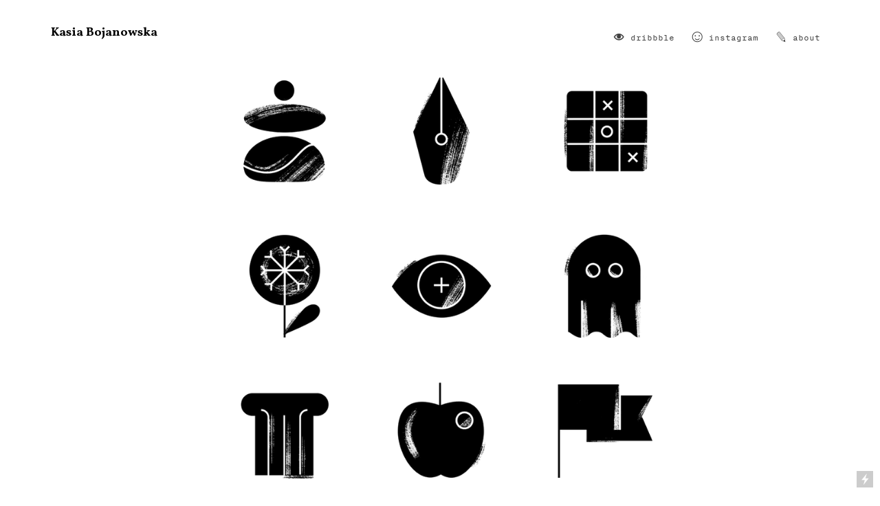

--- FILE ---
content_type: text/html; charset=UTF-8
request_url: https://kasiabojanowska.com/Stoic
body_size: 34429
content:
<!DOCTYPE html>
<!-- 

        Running on cargo.site

-->
<html lang="en" data-predefined-style="true" data-css-presets="true" data-css-preset data-typography-preset>
	<head>
<script>
				var __cargo_context__ = 'live';
				var __cargo_js_ver__ = 'c=2120203202';
				var __cargo_maint__ = false;
				
				
			</script>
					<meta http-equiv="X-UA-Compatible" content="IE=edge,chrome=1">
		<meta http-equiv="Content-Type" content="text/html; charset=utf-8">
		<meta name="viewport" content="initial-scale=1.0, maximum-scale=1.0, user-scalable=no">
		
			<meta name="robots" content="index,follow">
		<title>Stoic — kasia bojanowska</title>
		<meta name="description" content="How are you feeling today? Icon set for  Stoic  app. 2020 ︎ Back">
				<meta name="twitter:card" content="summary_large_image">
		<meta name="twitter:title" content="Stoic — kasia bojanowska">
		<meta name="twitter:description" content="How are you feeling today? Icon set for  Stoic  app. 2020 ︎ Back">
		<meta name="twitter:image" content="https://freight.cargo.site/w/583/i/e78a1e403cbbdfc2dfcf41bab02565372ef9503a9c5672550531ef6bf252247a/faces.gif">
		<meta property="og:locale" content="en_US">
		<meta property="og:title" content="Stoic — kasia bojanowska">
		<meta property="og:description" content="How are you feeling today? Icon set for  Stoic  app. 2020 ︎ Back">
		<meta property="og:url" content="https://kasiabojanowska.com/Stoic">
		<meta property="og:image" content="https://freight.cargo.site/w/583/i/e78a1e403cbbdfc2dfcf41bab02565372ef9503a9c5672550531ef6bf252247a/faces.gif">
		<meta property="og:type" content="website">

		<link rel="preconnect" href="https://static.cargo.site" crossorigin>
		<link rel="preconnect" href="https://freight.cargo.site" crossorigin>

		<link rel="preconnect" href="https://fonts.gstatic.com" crossorigin>
				<link rel="preconnect" href="https://type.cargo.site" crossorigin>

		<!--<link rel="preload" href="https://static.cargo.site/assets/social/IconFont-Regular-0.9.3.woff2" as="font" type="font/woff" crossorigin>-->

		

		<link href="https://static.cargo.site/favicon/favicon.ico" rel="shortcut icon">
		<link href="https://kasiabojanowska.com/rss" rel="alternate" type="application/rss+xml" title="kasia bojanowska feed">

		<link href="//fonts.googleapis.com/css?family=Vollkorn:700,400,400italic,700italic&c=2120203202&" id="" rel="stylesheet" type="text/css" />
<link href="https://kasiabojanowska.com/stylesheet?c=2120203202&1649193891" id="member_stylesheet" rel="stylesheet" type="text/css" />
<style id="">@font-face{font-family:Icons;src:url(https://static.cargo.site/assets/social/IconFont-Regular-0.9.3.woff2);unicode-range:U+E000-E15C,U+F0000,U+FE0E}@font-face{font-family:Icons;src:url(https://static.cargo.site/assets/social/IconFont-Regular-0.9.3.woff2);font-weight:240;unicode-range:U+E000-E15C,U+F0000,U+FE0E}@font-face{font-family:Icons;src:url(https://static.cargo.site/assets/social/IconFont-Regular-0.9.3.woff2);unicode-range:U+E000-E15C,U+F0000,U+FE0E;font-weight:400}@font-face{font-family:Icons;src:url(https://static.cargo.site/assets/social/IconFont-Regular-0.9.3.woff2);unicode-range:U+E000-E15C,U+F0000,U+FE0E;font-weight:600}@font-face{font-family:Icons;src:url(https://static.cargo.site/assets/social/IconFont-Regular-0.9.3.woff2);unicode-range:U+E000-E15C,U+F0000,U+FE0E;font-weight:800}@font-face{font-family:Icons;src:url(https://static.cargo.site/assets/social/IconFont-Regular-0.9.3.woff2);unicode-range:U+E000-E15C,U+F0000,U+FE0E;font-style:italic}@font-face{font-family:Icons;src:url(https://static.cargo.site/assets/social/IconFont-Regular-0.9.3.woff2);unicode-range:U+E000-E15C,U+F0000,U+FE0E;font-weight:200;font-style:italic}@font-face{font-family:Icons;src:url(https://static.cargo.site/assets/social/IconFont-Regular-0.9.3.woff2);unicode-range:U+E000-E15C,U+F0000,U+FE0E;font-weight:400;font-style:italic}@font-face{font-family:Icons;src:url(https://static.cargo.site/assets/social/IconFont-Regular-0.9.3.woff2);unicode-range:U+E000-E15C,U+F0000,U+FE0E;font-weight:600;font-style:italic}@font-face{font-family:Icons;src:url(https://static.cargo.site/assets/social/IconFont-Regular-0.9.3.woff2);unicode-range:U+E000-E15C,U+F0000,U+FE0E;font-weight:800;font-style:italic}body.iconfont-loading,body.iconfont-loading *{color:transparent!important}body{-moz-osx-font-smoothing:grayscale;-webkit-font-smoothing:antialiased;-webkit-text-size-adjust:none}body.no-scroll{overflow:hidden}/*!
 * Content
 */.page{word-wrap:break-word}:focus{outline:0}.pointer-events-none{pointer-events:none}.pointer-events-auto{pointer-events:auto}.pointer-events-none .page_content .audio-player,.pointer-events-none .page_content .shop_product,.pointer-events-none .page_content a,.pointer-events-none .page_content audio,.pointer-events-none .page_content button,.pointer-events-none .page_content details,.pointer-events-none .page_content iframe,.pointer-events-none .page_content img,.pointer-events-none .page_content input,.pointer-events-none .page_content video{pointer-events:auto}.pointer-events-none .page_content *>a,.pointer-events-none .page_content>a{position:relative}s *{text-transform:inherit}#toolset{position:fixed;bottom:10px;right:10px;z-index:8}.mobile #toolset,.template_site_inframe #toolset{display:none}#toolset a{display:block;height:24px;width:24px;margin:0;padding:0;text-decoration:none;background:rgba(0,0,0,.2)}#toolset a:hover{background:rgba(0,0,0,.8)}[data-adminview] #toolset a,[data-adminview] #toolset_admin a{background:rgba(0,0,0,.04);pointer-events:none;cursor:default}#toolset_admin a:active{background:rgba(0,0,0,.7)}#toolset_admin a svg>*{transform:scale(1.1) translate(0,-.5px);transform-origin:50% 50%}#toolset_admin a svg{pointer-events:none;width:100%!important;height:auto!important}#following-container{overflow:auto;-webkit-overflow-scrolling:touch}#following-container iframe{height:100%;width:100%;position:absolute;top:0;left:0;right:0;bottom:0}:root{--following-width:-400px;--following-animation-duration:450ms}@keyframes following-open{0%{transform:translateX(0)}100%{transform:translateX(var(--following-width))}}@keyframes following-open-inverse{0%{transform:translateX(0)}100%{transform:translateX(calc(-1 * var(--following-width)))}}@keyframes following-close{0%{transform:translateX(var(--following-width))}100%{transform:translateX(0)}}@keyframes following-close-inverse{0%{transform:translateX(calc(-1 * var(--following-width)))}100%{transform:translateX(0)}}body.animate-left{animation:following-open var(--following-animation-duration);animation-fill-mode:both;animation-timing-function:cubic-bezier(.24,1,.29,1)}#following-container.animate-left{animation:following-close-inverse var(--following-animation-duration);animation-fill-mode:both;animation-timing-function:cubic-bezier(.24,1,.29,1)}#following-container.animate-left #following-frame{animation:following-close var(--following-animation-duration);animation-fill-mode:both;animation-timing-function:cubic-bezier(.24,1,.29,1)}body.animate-right{animation:following-close var(--following-animation-duration);animation-fill-mode:both;animation-timing-function:cubic-bezier(.24,1,.29,1)}#following-container.animate-right{animation:following-open-inverse var(--following-animation-duration);animation-fill-mode:both;animation-timing-function:cubic-bezier(.24,1,.29,1)}#following-container.animate-right #following-frame{animation:following-open var(--following-animation-duration);animation-fill-mode:both;animation-timing-function:cubic-bezier(.24,1,.29,1)}.slick-slider{position:relative;display:block;-moz-box-sizing:border-box;box-sizing:border-box;-webkit-user-select:none;-moz-user-select:none;-ms-user-select:none;user-select:none;-webkit-touch-callout:none;-khtml-user-select:none;-ms-touch-action:pan-y;touch-action:pan-y;-webkit-tap-highlight-color:transparent}.slick-list{position:relative;display:block;overflow:hidden;margin:0;padding:0}.slick-list:focus{outline:0}.slick-list.dragging{cursor:pointer;cursor:hand}.slick-slider .slick-list,.slick-slider .slick-track{transform:translate3d(0,0,0);will-change:transform}.slick-track{position:relative;top:0;left:0;display:block}.slick-track:after,.slick-track:before{display:table;content:'';width:1px;height:1px;margin-top:-1px;margin-left:-1px}.slick-track:after{clear:both}.slick-loading .slick-track{visibility:hidden}.slick-slide{display:none;float:left;height:100%;min-height:1px}[dir=rtl] .slick-slide{float:right}.content .slick-slide img{display:inline-block}.content .slick-slide img:not(.image-zoom){cursor:pointer}.content .scrub .slick-list,.content .scrub .slick-slide img:not(.image-zoom){cursor:ew-resize}body.slideshow-scrub-dragging *{cursor:ew-resize!important}.content .slick-slide img:not([src]),.content .slick-slide img[src='']{width:100%;height:auto}.slick-slide.slick-loading img{display:none}.slick-slide.dragging img{pointer-events:none}.slick-initialized .slick-slide{display:block}.slick-loading .slick-slide{visibility:hidden}.slick-vertical .slick-slide{display:block;height:auto;border:1px solid transparent}.slick-arrow.slick-hidden{display:none}.slick-arrow{position:absolute;z-index:9;width:0;top:0;height:100%;cursor:pointer;will-change:opacity;-webkit-transition:opacity 333ms cubic-bezier(.4,0,.22,1);transition:opacity 333ms cubic-bezier(.4,0,.22,1)}.slick-arrow.hidden{opacity:0}.slick-arrow svg{position:absolute;width:36px;height:36px;top:0;left:0;right:0;bottom:0;margin:auto;transform:translate(.25px,.25px)}.slick-arrow svg.right-arrow{transform:translate(.25px,.25px) scaleX(-1)}.slick-arrow svg:active{opacity:.75}.slick-arrow svg .arrow-shape{fill:none!important;stroke:#fff;stroke-linecap:square}.slick-arrow svg .arrow-outline{fill:none!important;stroke-width:2.5px;stroke:rgba(0,0,0,.6);stroke-linecap:square}.slick-arrow.slick-next{right:0;text-align:right}.slick-next svg,.wallpaper-navigation .slick-next svg{margin-right:10px}.mobile .slick-next svg{margin-right:10px}.slick-arrow.slick-prev{text-align:left}.slick-prev svg,.wallpaper-navigation .slick-prev svg{margin-left:10px}.mobile .slick-prev svg{margin-left:10px}.loading_animation{display:none;vertical-align:middle;z-index:15;line-height:0;pointer-events:none;border-radius:100%}.loading_animation.hidden{display:none}.loading_animation.pulsing{opacity:0;display:inline-block;animation-delay:.1s;-webkit-animation-delay:.1s;-moz-animation-delay:.1s;animation-duration:12s;animation-iteration-count:infinite;animation:fade-pulse-in .5s ease-in-out;-moz-animation:fade-pulse-in .5s ease-in-out;-webkit-animation:fade-pulse-in .5s ease-in-out;-webkit-animation-fill-mode:forwards;-moz-animation-fill-mode:forwards;animation-fill-mode:forwards}.loading_animation.pulsing.no-delay{animation-delay:0s;-webkit-animation-delay:0s;-moz-animation-delay:0s}.loading_animation div{border-radius:100%}.loading_animation div svg{max-width:100%;height:auto}.loading_animation div,.loading_animation div svg{width:20px;height:20px}.loading_animation.full-width svg{width:100%;height:auto}.loading_animation.full-width.big svg{width:100px;height:100px}.loading_animation div svg>*{fill:#ccc}.loading_animation div{-webkit-animation:spin-loading 12s ease-out;-webkit-animation-iteration-count:infinite;-moz-animation:spin-loading 12s ease-out;-moz-animation-iteration-count:infinite;animation:spin-loading 12s ease-out;animation-iteration-count:infinite}.loading_animation.hidden{display:none}[data-backdrop] .loading_animation{position:absolute;top:15px;left:15px;z-index:99}.loading_animation.position-absolute.middle{top:calc(50% - 10px);left:calc(50% - 10px)}.loading_animation.position-absolute.topleft{top:0;left:0}.loading_animation.position-absolute.middleright{top:calc(50% - 10px);right:1rem}.loading_animation.position-absolute.middleleft{top:calc(50% - 10px);left:1rem}.loading_animation.gray div svg>*{fill:#999}.loading_animation.gray-dark div svg>*{fill:#666}.loading_animation.gray-darker div svg>*{fill:#555}.loading_animation.gray-light div svg>*{fill:#ccc}.loading_animation.white div svg>*{fill:rgba(255,255,255,.85)}.loading_animation.blue div svg>*{fill:#698fff}.loading_animation.inline{display:inline-block;margin-bottom:.5ex}.loading_animation.inline.left{margin-right:.5ex}@-webkit-keyframes fade-pulse-in{0%{opacity:0}50%{opacity:.5}100%{opacity:1}}@-moz-keyframes fade-pulse-in{0%{opacity:0}50%{opacity:.5}100%{opacity:1}}@keyframes fade-pulse-in{0%{opacity:0}50%{opacity:.5}100%{opacity:1}}@-webkit-keyframes pulsate{0%{opacity:1}50%{opacity:0}100%{opacity:1}}@-moz-keyframes pulsate{0%{opacity:1}50%{opacity:0}100%{opacity:1}}@keyframes pulsate{0%{opacity:1}50%{opacity:0}100%{opacity:1}}@-webkit-keyframes spin-loading{0%{transform:rotate(0)}9%{transform:rotate(1050deg)}18%{transform:rotate(-1090deg)}20%{transform:rotate(-1080deg)}23%{transform:rotate(-1080deg)}28%{transform:rotate(-1095deg)}29%{transform:rotate(-1065deg)}34%{transform:rotate(-1080deg)}35%{transform:rotate(-1050deg)}40%{transform:rotate(-1065deg)}41%{transform:rotate(-1035deg)}44%{transform:rotate(-1035deg)}47%{transform:rotate(-2160deg)}50%{transform:rotate(-2160deg)}56%{transform:rotate(45deg)}60%{transform:rotate(45deg)}80%{transform:rotate(6120deg)}100%{transform:rotate(0)}}@keyframes spin-loading{0%{transform:rotate(0)}9%{transform:rotate(1050deg)}18%{transform:rotate(-1090deg)}20%{transform:rotate(-1080deg)}23%{transform:rotate(-1080deg)}28%{transform:rotate(-1095deg)}29%{transform:rotate(-1065deg)}34%{transform:rotate(-1080deg)}35%{transform:rotate(-1050deg)}40%{transform:rotate(-1065deg)}41%{transform:rotate(-1035deg)}44%{transform:rotate(-1035deg)}47%{transform:rotate(-2160deg)}50%{transform:rotate(-2160deg)}56%{transform:rotate(45deg)}60%{transform:rotate(45deg)}80%{transform:rotate(6120deg)}100%{transform:rotate(0)}}[grid-row]{align-items:flex-start;box-sizing:border-box;display:-webkit-box;display:-webkit-flex;display:-ms-flexbox;display:flex;-webkit-flex-wrap:wrap;-ms-flex-wrap:wrap;flex-wrap:wrap}[grid-col]{box-sizing:border-box}[grid-row] [grid-col].empty:after{content:"\0000A0";cursor:text}body.mobile[data-adminview=content-editproject] [grid-row] [grid-col].empty:after{display:none}[grid-col=auto]{-webkit-box-flex:1;-webkit-flex:1;-ms-flex:1;flex:1}[grid-col=x12]{width:100%}[grid-col=x11]{width:50%}[grid-col=x10]{width:33.33%}[grid-col=x9]{width:25%}[grid-col=x8]{width:20%}[grid-col=x7]{width:16.666666667%}[grid-col=x6]{width:14.285714286%}[grid-col=x5]{width:12.5%}[grid-col=x4]{width:11.111111111%}[grid-col=x3]{width:10%}[grid-col=x2]{width:9.090909091%}[grid-col=x1]{width:8.333333333%}[grid-col="1"]{width:8.33333%}[grid-col="2"]{width:16.66667%}[grid-col="3"]{width:25%}[grid-col="4"]{width:33.33333%}[grid-col="5"]{width:41.66667%}[grid-col="6"]{width:50%}[grid-col="7"]{width:58.33333%}[grid-col="8"]{width:66.66667%}[grid-col="9"]{width:75%}[grid-col="10"]{width:83.33333%}[grid-col="11"]{width:91.66667%}[grid-col="12"]{width:100%}body.mobile [grid-responsive] [grid-col]{width:100%;-webkit-box-flex:none;-webkit-flex:none;-ms-flex:none;flex:none}[data-ce-host=true][contenteditable=true] [grid-pad]{pointer-events:none}[data-ce-host=true][contenteditable=true] [grid-pad]>*{pointer-events:auto}[grid-pad="0"]{padding:0}[grid-pad="0.25"]{padding:.125rem}[grid-pad="0.5"]{padding:.25rem}[grid-pad="0.75"]{padding:.375rem}[grid-pad="1"]{padding:.5rem}[grid-pad="1.25"]{padding:.625rem}[grid-pad="1.5"]{padding:.75rem}[grid-pad="1.75"]{padding:.875rem}[grid-pad="2"]{padding:1rem}[grid-pad="2.5"]{padding:1.25rem}[grid-pad="3"]{padding:1.5rem}[grid-pad="3.5"]{padding:1.75rem}[grid-pad="4"]{padding:2rem}[grid-pad="5"]{padding:2.5rem}[grid-pad="6"]{padding:3rem}[grid-pad="7"]{padding:3.5rem}[grid-pad="8"]{padding:4rem}[grid-pad="9"]{padding:4.5rem}[grid-pad="10"]{padding:5rem}[grid-gutter="0"]{margin:0}[grid-gutter="0.5"]{margin:-.25rem}[grid-gutter="1"]{margin:-.5rem}[grid-gutter="1.5"]{margin:-.75rem}[grid-gutter="2"]{margin:-1rem}[grid-gutter="2.5"]{margin:-1.25rem}[grid-gutter="3"]{margin:-1.5rem}[grid-gutter="3.5"]{margin:-1.75rem}[grid-gutter="4"]{margin:-2rem}[grid-gutter="5"]{margin:-2.5rem}[grid-gutter="6"]{margin:-3rem}[grid-gutter="7"]{margin:-3.5rem}[grid-gutter="8"]{margin:-4rem}[grid-gutter="10"]{margin:-5rem}[grid-gutter="12"]{margin:-6rem}[grid-gutter="14"]{margin:-7rem}[grid-gutter="16"]{margin:-8rem}[grid-gutter="18"]{margin:-9rem}[grid-gutter="20"]{margin:-10rem}small{max-width:100%;text-decoration:inherit}img:not([src]),img[src='']{outline:1px solid rgba(177,177,177,.4);outline-offset:-1px;content:url([data-uri])}img.image-zoom{cursor:-webkit-zoom-in;cursor:-moz-zoom-in;cursor:zoom-in}#imprimatur{color:#333;font-size:10px;font-family:-apple-system,BlinkMacSystemFont,"Segoe UI",Roboto,Oxygen,Ubuntu,Cantarell,"Open Sans","Helvetica Neue",sans-serif,"Sans Serif",Icons;/*!System*/position:fixed;opacity:.3;right:-28px;bottom:160px;transform:rotate(270deg);-ms-transform:rotate(270deg);-webkit-transform:rotate(270deg);z-index:8;text-transform:uppercase;color:#999;opacity:.5;padding-bottom:2px;text-decoration:none}.mobile #imprimatur{display:none}bodycopy cargo-link a{font-family:-apple-system,BlinkMacSystemFont,"Segoe UI",Roboto,Oxygen,Ubuntu,Cantarell,"Open Sans","Helvetica Neue",sans-serif,"Sans Serif",Icons;/*!System*/font-size:12px;font-style:normal;font-weight:400;transform:rotate(270deg);text-decoration:none;position:fixed!important;right:-27px;bottom:100px;text-decoration:none;letter-spacing:normal;background:0 0;border:0;border-bottom:0;outline:0}/*! PhotoSwipe Default UI CSS by Dmitry Semenov | photoswipe.com | MIT license */.pswp--has_mouse .pswp__button--arrow--left,.pswp--has_mouse .pswp__button--arrow--right,.pswp__ui{visibility:visible}.pswp--minimal--dark .pswp__top-bar,.pswp__button{background:0 0}.pswp,.pswp__bg,.pswp__container,.pswp__img--placeholder,.pswp__zoom-wrap,.quick-view-navigation{-webkit-backface-visibility:hidden}.pswp__button{cursor:pointer;opacity:1;-webkit-appearance:none;transition:opacity .2s;-webkit-box-shadow:none;box-shadow:none}.pswp__button-close>svg{top:10px;right:10px;margin-left:auto}.pswp--touch .quick-view-navigation{display:none}.pswp__ui{-webkit-font-smoothing:auto;opacity:1;z-index:1550}.quick-view-navigation{will-change:opacity;-webkit-transition:opacity 333ms cubic-bezier(.4,0,.22,1);transition:opacity 333ms cubic-bezier(.4,0,.22,1)}.quick-view-navigation .pswp__group .pswp__button{pointer-events:auto}.pswp__button>svg{position:absolute;width:36px;height:36px}.quick-view-navigation .pswp__group:active svg{opacity:.75}.pswp__button svg .shape-shape{fill:#fff}.pswp__button svg .shape-outline{fill:#000}.pswp__button-prev>svg{top:0;bottom:0;left:10px;margin:auto}.pswp__button-next>svg{top:0;bottom:0;right:10px;margin:auto}.quick-view-navigation .pswp__group .pswp__button-prev{position:absolute;left:0;top:0;width:0;height:100%}.quick-view-navigation .pswp__group .pswp__button-next{position:absolute;right:0;top:0;width:0;height:100%}.quick-view-navigation .close-button,.quick-view-navigation .left-arrow,.quick-view-navigation .right-arrow{transform:translate(.25px,.25px)}.quick-view-navigation .right-arrow{transform:translate(.25px,.25px) scaleX(-1)}.pswp__button svg .shape-outline{fill:transparent!important;stroke:#000;stroke-width:2.5px;stroke-linecap:square}.pswp__button svg .shape-shape{fill:transparent!important;stroke:#fff;stroke-width:1.5px;stroke-linecap:square}.pswp__bg,.pswp__scroll-wrap,.pswp__zoom-wrap{width:100%;position:absolute}.quick-view-navigation .pswp__group .pswp__button-close{margin:0}.pswp__container,.pswp__item,.pswp__zoom-wrap{right:0;bottom:0;top:0;position:absolute;left:0}.pswp__ui--hidden .pswp__button{opacity:.001}.pswp__ui--hidden .pswp__button,.pswp__ui--hidden .pswp__button *{pointer-events:none}.pswp .pswp__ui.pswp__ui--displaynone{display:none}.pswp__element--disabled{display:none!important}/*! PhotoSwipe main CSS by Dmitry Semenov | photoswipe.com | MIT license */.pswp{position:fixed;display:none;height:100%;width:100%;top:0;left:0;right:0;bottom:0;margin:auto;-ms-touch-action:none;touch-action:none;z-index:9999999;-webkit-text-size-adjust:100%;line-height:initial;letter-spacing:initial;outline:0}.pswp img{max-width:none}.pswp--zoom-disabled .pswp__img{cursor:default!important}.pswp--animate_opacity{opacity:.001;will-change:opacity;-webkit-transition:opacity 333ms cubic-bezier(.4,0,.22,1);transition:opacity 333ms cubic-bezier(.4,0,.22,1)}.pswp--open{display:block}.pswp--zoom-allowed .pswp__img{cursor:-webkit-zoom-in;cursor:-moz-zoom-in;cursor:zoom-in}.pswp--zoomed-in .pswp__img{cursor:-webkit-grab;cursor:-moz-grab;cursor:grab}.pswp--dragging .pswp__img{cursor:-webkit-grabbing;cursor:-moz-grabbing;cursor:grabbing}.pswp__bg{left:0;top:0;height:100%;opacity:0;transform:translateZ(0);will-change:opacity}.pswp__scroll-wrap{left:0;top:0;height:100%}.pswp__container,.pswp__zoom-wrap{-ms-touch-action:none;touch-action:none}.pswp__container,.pswp__img{-webkit-user-select:none;-moz-user-select:none;-ms-user-select:none;user-select:none;-webkit-tap-highlight-color:transparent;-webkit-touch-callout:none}.pswp__zoom-wrap{-webkit-transform-origin:left top;-ms-transform-origin:left top;transform-origin:left top;-webkit-transition:-webkit-transform 222ms cubic-bezier(.4,0,.22,1);transition:transform 222ms cubic-bezier(.4,0,.22,1)}.pswp__bg{-webkit-transition:opacity 222ms cubic-bezier(.4,0,.22,1);transition:opacity 222ms cubic-bezier(.4,0,.22,1)}.pswp--animated-in .pswp__bg,.pswp--animated-in .pswp__zoom-wrap{-webkit-transition:none;transition:none}.pswp--hide-overflow .pswp__scroll-wrap,.pswp--hide-overflow.pswp{overflow:hidden}.pswp__img{position:absolute;width:auto;height:auto;top:0;left:0}.pswp__img--placeholder--blank{background:#222}.pswp--ie .pswp__img{width:100%!important;height:auto!important;left:0;top:0}.pswp__ui--idle{opacity:0}.pswp__error-msg{position:absolute;left:0;top:50%;width:100%;text-align:center;font-size:14px;line-height:16px;margin-top:-8px;color:#ccc}.pswp__error-msg a{color:#ccc;text-decoration:underline}.pswp__error-msg{font-family:-apple-system,BlinkMacSystemFont,"Segoe UI",Roboto,Oxygen,Ubuntu,Cantarell,"Open Sans","Helvetica Neue",sans-serif}.quick-view.mouse-down .iframe-item{pointer-events:none!important}.quick-view-caption-positioner{pointer-events:none;width:100%;height:100%}.quick-view-caption-wrapper{margin:auto;position:absolute;bottom:0;left:0;right:0}.quick-view-horizontal-align-left .quick-view-caption-wrapper{margin-left:0}.quick-view-horizontal-align-right .quick-view-caption-wrapper{margin-right:0}[data-quick-view-caption]{transition:.1s opacity ease-in-out;position:absolute;bottom:0;left:0;right:0}.quick-view-horizontal-align-left [data-quick-view-caption]{text-align:left}.quick-view-horizontal-align-right [data-quick-view-caption]{text-align:right}.quick-view-caption{transition:.1s opacity ease-in-out}.quick-view-caption>*{display:inline-block}.quick-view-caption *{pointer-events:auto}.quick-view-caption.hidden{opacity:0}.shop_product .dropdown_wrapper{flex:0 0 100%;position:relative}.shop_product select{appearance:none;-moz-appearance:none;-webkit-appearance:none;outline:0;-webkit-font-smoothing:antialiased;-moz-osx-font-smoothing:grayscale;cursor:pointer;border-radius:0;white-space:nowrap;overflow:hidden!important;text-overflow:ellipsis}.shop_product select.dropdown::-ms-expand{display:none}.shop_product a{cursor:pointer;border-bottom:none;text-decoration:none}.shop_product a.out-of-stock{pointer-events:none}body.audio-player-dragging *{cursor:ew-resize!important}.audio-player{display:inline-flex;flex:1 0 calc(100% - 2px);width:calc(100% - 2px)}.audio-player .button{height:100%;flex:0 0 3.3rem;display:flex}.audio-player .separator{left:3.3rem;height:100%}.audio-player .buffer{width:0%;height:100%;transition:left .3s linear,width .3s linear}.audio-player.seeking .buffer{transition:left 0s,width 0s}.audio-player.seeking{user-select:none;-webkit-user-select:none;cursor:ew-resize}.audio-player.seeking *{user-select:none;-webkit-user-select:none;cursor:ew-resize}.audio-player .bar{overflow:hidden;display:flex;justify-content:space-between;align-content:center;flex-grow:1}.audio-player .progress{width:0%;height:100%;transition:width .3s linear}.audio-player.seeking .progress{transition:width 0s}.audio-player .pause,.audio-player .play{cursor:pointer;height:100%}.audio-player .note-icon{margin:auto 0;order:2;flex:0 1 auto}.audio-player .title{white-space:nowrap;overflow:hidden;text-overflow:ellipsis;pointer-events:none;user-select:none;padding:.5rem 0 .5rem 1rem;margin:auto auto auto 0;flex:0 3 auto;min-width:0;width:100%}.audio-player .total-time{flex:0 1 auto;margin:auto 0}.audio-player .current-time,.audio-player .play-text{flex:0 1 auto;margin:auto 0}.audio-player .stream-anim{user-select:none;margin:auto auto auto 0}.audio-player .stream-anim span{display:inline-block}.audio-player .buffer,.audio-player .current-time,.audio-player .note-svg,.audio-player .play-text,.audio-player .separator,.audio-player .total-time{user-select:none;pointer-events:none}.audio-player .buffer,.audio-player .play-text,.audio-player .progress{position:absolute}.audio-player,.audio-player .bar,.audio-player .button,.audio-player .current-time,.audio-player .note-icon,.audio-player .pause,.audio-player .play,.audio-player .total-time{position:relative}body.mobile .audio-player,body.mobile .audio-player *{-webkit-touch-callout:none}#standalone-admin-frame{border:0;width:400px;position:absolute;right:0;top:0;height:100vh;z-index:99}body[standalone-admin=true] #standalone-admin-frame{transform:translate(0,0)}body[standalone-admin=true] .main_container{width:calc(100% - 400px)}body[standalone-admin=false] #standalone-admin-frame{transform:translate(100%,0)}body[standalone-admin=false] .main_container{width:100%}.toggle_standaloneAdmin{position:fixed;top:0;right:400px;height:40px;width:40px;z-index:999;cursor:pointer;background-color:rgba(0,0,0,.4)}.toggle_standaloneAdmin:active{opacity:.7}body[standalone-admin=false] .toggle_standaloneAdmin{right:0}.toggle_standaloneAdmin *{color:#fff;fill:#fff}.toggle_standaloneAdmin svg{padding:6px;width:100%;height:100%;opacity:.85}body[standalone-admin=false] .toggle_standaloneAdmin #close,body[standalone-admin=true] .toggle_standaloneAdmin #backdropsettings{display:none}.toggle_standaloneAdmin>div{width:100%;height:100%}#admin_toggle_button{position:fixed;top:50%;transform:translate(0,-50%);right:400px;height:36px;width:12px;z-index:999;cursor:pointer;background-color:rgba(0,0,0,.09);padding-left:2px;margin-right:5px}#admin_toggle_button .bar{content:'';background:rgba(0,0,0,.09);position:fixed;width:5px;bottom:0;top:0;z-index:10}#admin_toggle_button:active{background:rgba(0,0,0,.065)}#admin_toggle_button *{color:#fff;fill:#fff}#admin_toggle_button svg{padding:0;width:16px;height:36px;margin-left:1px;opacity:1}#admin_toggle_button svg *{fill:#fff;opacity:1}#admin_toggle_button[data-state=closed] .toggle_admin_close{display:none}#admin_toggle_button[data-state=closed],#admin_toggle_button[data-state=closed] .toggle_admin_open{width:20px;cursor:pointer;margin:0}#admin_toggle_button[data-state=closed] svg{margin-left:2px}#admin_toggle_button[data-state=open] .toggle_admin_open{display:none}select,select *{text-rendering:auto!important}b b{font-weight:inherit}*{-webkit-box-sizing:border-box;-moz-box-sizing:border-box;box-sizing:border-box}customhtml>*{position:relative;z-index:10}body,html{min-height:100vh;margin:0;padding:0}html{touch-action:manipulation;position:relative;background-color:#fff}.main_container{min-height:100vh;width:100%;overflow:hidden}.container{display:-webkit-box;display:-webkit-flex;display:-moz-box;display:-ms-flexbox;display:flex;-webkit-flex-wrap:wrap;-moz-flex-wrap:wrap;-ms-flex-wrap:wrap;flex-wrap:wrap;max-width:100%;width:100%;overflow:visible}.container{align-items:flex-start;-webkit-align-items:flex-start}.page{z-index:2}.page ul li>text-limit{display:block}.content,.content_container,.pinned{-webkit-flex:1 0 auto;-moz-flex:1 0 auto;-ms-flex:1 0 auto;flex:1 0 auto;max-width:100%}.content_container{width:100%}.content_container.full_height{min-height:100vh}.page_background{position:absolute;top:0;left:0;width:100%;height:100%}.page_container{position:relative;overflow:visible;width:100%}.backdrop{position:absolute;top:0;z-index:1;width:100%;height:100%;max-height:100vh}.backdrop>div{position:absolute;top:0;left:0;width:100%;height:100%;-webkit-backface-visibility:hidden;backface-visibility:hidden;transform:translate3d(0,0,0);contain:strict}[data-backdrop].backdrop>div[data-overflowing]{max-height:100vh;position:absolute;top:0;left:0}body.mobile [split-responsive]{display:flex;flex-direction:column}body.mobile [split-responsive] .container{width:100%;order:2}body.mobile [split-responsive] .backdrop{position:relative;height:50vh;width:100%;order:1}body.mobile [split-responsive] [data-auxiliary].backdrop{position:absolute;height:50vh;width:100%;order:1}.page{position:relative;z-index:2}img[data-align=left]{float:left}img[data-align=right]{float:right}[data-rotation]{transform-origin:center center}.content .page_content:not([contenteditable=true]) [data-draggable]{pointer-events:auto!important;backface-visibility:hidden}.preserve-3d{-moz-transform-style:preserve-3d;transform-style:preserve-3d}.content .page_content:not([contenteditable=true]) [data-draggable] iframe{pointer-events:none!important}.dragging-active iframe{pointer-events:none!important}.content .page_content:not([contenteditable=true]) [data-draggable]:active{opacity:1}.content .scroll-transition-fade{transition:transform 1s ease-in-out,opacity .8s ease-in-out}.content .scroll-transition-fade.below-viewport{opacity:0;transform:translateY(40px)}.mobile.full_width .page_container:not([split-layout]) .container_width{width:100%}[data-view=pinned_bottom] .bottom_pin_invisibility{visibility:hidden}.pinned{position:relative;width:100%}.pinned .page_container.accommodate:not(.fixed):not(.overlay){z-index:2}.pinned .page_container.overlay{position:absolute;z-index:4}.pinned .page_container.overlay.fixed{position:fixed}.pinned .page_container.overlay.fixed .page{max-height:100vh;-webkit-overflow-scrolling:touch}.pinned .page_container.overlay.fixed .page.allow-scroll{overflow-y:auto;overflow-x:hidden}.pinned .page_container.overlay.fixed .page.allow-scroll{align-items:flex-start;-webkit-align-items:flex-start}.pinned .page_container .page.allow-scroll::-webkit-scrollbar{width:0;background:0 0;display:none}.pinned.pinned_top .page_container.overlay{left:0;top:0}.pinned.pinned_bottom .page_container.overlay{left:0;bottom:0}div[data-container=set]:empty{margin-top:1px}.thumbnails{position:relative;z-index:1}[thumbnails=grid]{align-items:baseline}[thumbnails=justify] .thumbnail{box-sizing:content-box}[thumbnails][data-padding-zero] .thumbnail{margin-bottom:-1px}[thumbnails=montessori] .thumbnail{pointer-events:auto;position:absolute}[thumbnails] .thumbnail>a{display:block;text-decoration:none}[thumbnails=montessori]{height:0}[thumbnails][data-resizing],[thumbnails][data-resizing] *{cursor:nwse-resize}[thumbnails] .thumbnail .resize-handle{cursor:nwse-resize;width:26px;height:26px;padding:5px;position:absolute;opacity:.75;right:-1px;bottom:-1px;z-index:100}[thumbnails][data-resizing] .resize-handle{display:none}[thumbnails] .thumbnail .resize-handle svg{position:absolute;top:0;left:0}[thumbnails] .thumbnail .resize-handle:hover{opacity:1}[data-can-move].thumbnail .resize-handle svg .resize_path_outline{fill:#fff}[data-can-move].thumbnail .resize-handle svg .resize_path{fill:#000}[thumbnails=montessori] .thumbnail_sizer{height:0;width:100%;position:relative;padding-bottom:100%;pointer-events:none}[thumbnails] .thumbnail img{display:block;min-height:3px;margin-bottom:0}[thumbnails] .thumbnail img:not([src]),img[src=""]{margin:0!important;width:100%;min-height:3px;height:100%!important;position:absolute}[aspect-ratio="1x1"].thumb_image{height:0;padding-bottom:100%;overflow:hidden}[aspect-ratio="4x3"].thumb_image{height:0;padding-bottom:75%;overflow:hidden}[aspect-ratio="16x9"].thumb_image{height:0;padding-bottom:56.25%;overflow:hidden}[thumbnails] .thumb_image{width:100%;position:relative}[thumbnails][thumbnail-vertical-align=top]{align-items:flex-start}[thumbnails][thumbnail-vertical-align=middle]{align-items:center}[thumbnails][thumbnail-vertical-align=bottom]{align-items:baseline}[thumbnails][thumbnail-horizontal-align=left]{justify-content:flex-start}[thumbnails][thumbnail-horizontal-align=middle]{justify-content:center}[thumbnails][thumbnail-horizontal-align=right]{justify-content:flex-end}.thumb_image.default_image>svg{position:absolute;top:0;left:0;bottom:0;right:0;width:100%;height:100%}.thumb_image.default_image{outline:1px solid #ccc;outline-offset:-1px;position:relative}.mobile.full_width [data-view=Thumbnail] .thumbnails_width{width:100%}.content [data-draggable] a:active,.content [data-draggable] img:active{opacity:initial}.content .draggable-dragging{opacity:initial}[data-draggable].draggable_visible{visibility:visible}[data-draggable].draggable_hidden{visibility:hidden}.gallery_card [data-draggable],.marquee [data-draggable]{visibility:inherit}[data-draggable]{visibility:visible;background-color:rgba(0,0,0,.003)}#site_menu_panel_container .image-gallery:not(.initialized){height:0;padding-bottom:100%;min-height:initial}.image-gallery:not(.initialized){min-height:100vh;visibility:hidden;width:100%}.image-gallery .gallery_card img{display:block;width:100%;height:auto}.image-gallery .gallery_card{transform-origin:center}.image-gallery .gallery_card.dragging{opacity:.1;transform:initial!important}.image-gallery:not([image-gallery=slideshow]) .gallery_card iframe:only-child,.image-gallery:not([image-gallery=slideshow]) .gallery_card video:only-child{width:100%;height:100%;top:0;left:0;position:absolute}.image-gallery[image-gallery=slideshow] .gallery_card video[muted][autoplay]:not([controls]),.image-gallery[image-gallery=slideshow] .gallery_card video[muted][data-autoplay]:not([controls]){pointer-events:none}.image-gallery [image-gallery-pad="0"] video:only-child{object-fit:cover;height:calc(100% + 1px)}div.image-gallery>a,div.image-gallery>iframe,div.image-gallery>img,div.image-gallery>video{display:none}[image-gallery-row]{align-items:flex-start;box-sizing:border-box;display:-webkit-box;display:-webkit-flex;display:-ms-flexbox;display:flex;-webkit-flex-wrap:wrap;-ms-flex-wrap:wrap;flex-wrap:wrap}.image-gallery .gallery_card_image{width:100%;position:relative}[data-predefined-style=true] .image-gallery a.gallery_card{display:block;border:none}[image-gallery-col]{box-sizing:border-box}[image-gallery-col=x12]{width:100%}[image-gallery-col=x11]{width:50%}[image-gallery-col=x10]{width:33.33%}[image-gallery-col=x9]{width:25%}[image-gallery-col=x8]{width:20%}[image-gallery-col=x7]{width:16.666666667%}[image-gallery-col=x6]{width:14.285714286%}[image-gallery-col=x5]{width:12.5%}[image-gallery-col=x4]{width:11.111111111%}[image-gallery-col=x3]{width:10%}[image-gallery-col=x2]{width:9.090909091%}[image-gallery-col=x1]{width:8.333333333%}.content .page_content [image-gallery-pad].image-gallery{pointer-events:none}.content .page_content [image-gallery-pad].image-gallery .gallery_card_image>*,.content .page_content [image-gallery-pad].image-gallery .gallery_image_caption{pointer-events:auto}.content .page_content [image-gallery-pad="0"]{padding:0}.content .page_content [image-gallery-pad="0.25"]{padding:.125rem}.content .page_content [image-gallery-pad="0.5"]{padding:.25rem}.content .page_content [image-gallery-pad="0.75"]{padding:.375rem}.content .page_content [image-gallery-pad="1"]{padding:.5rem}.content .page_content [image-gallery-pad="1.25"]{padding:.625rem}.content .page_content [image-gallery-pad="1.5"]{padding:.75rem}.content .page_content [image-gallery-pad="1.75"]{padding:.875rem}.content .page_content [image-gallery-pad="2"]{padding:1rem}.content .page_content [image-gallery-pad="2.5"]{padding:1.25rem}.content .page_content [image-gallery-pad="3"]{padding:1.5rem}.content .page_content [image-gallery-pad="3.5"]{padding:1.75rem}.content .page_content [image-gallery-pad="4"]{padding:2rem}.content .page_content [image-gallery-pad="5"]{padding:2.5rem}.content .page_content [image-gallery-pad="6"]{padding:3rem}.content .page_content [image-gallery-pad="7"]{padding:3.5rem}.content .page_content [image-gallery-pad="8"]{padding:4rem}.content .page_content [image-gallery-pad="9"]{padding:4.5rem}.content .page_content [image-gallery-pad="10"]{padding:5rem}.content .page_content [image-gallery-gutter="0"]{margin:0}.content .page_content [image-gallery-gutter="0.5"]{margin:-.25rem}.content .page_content [image-gallery-gutter="1"]{margin:-.5rem}.content .page_content [image-gallery-gutter="1.5"]{margin:-.75rem}.content .page_content [image-gallery-gutter="2"]{margin:-1rem}.content .page_content [image-gallery-gutter="2.5"]{margin:-1.25rem}.content .page_content [image-gallery-gutter="3"]{margin:-1.5rem}.content .page_content [image-gallery-gutter="3.5"]{margin:-1.75rem}.content .page_content [image-gallery-gutter="4"]{margin:-2rem}.content .page_content [image-gallery-gutter="5"]{margin:-2.5rem}.content .page_content [image-gallery-gutter="6"]{margin:-3rem}.content .page_content [image-gallery-gutter="7"]{margin:-3.5rem}.content .page_content [image-gallery-gutter="8"]{margin:-4rem}.content .page_content [image-gallery-gutter="10"]{margin:-5rem}.content .page_content [image-gallery-gutter="12"]{margin:-6rem}.content .page_content [image-gallery-gutter="14"]{margin:-7rem}.content .page_content [image-gallery-gutter="16"]{margin:-8rem}.content .page_content [image-gallery-gutter="18"]{margin:-9rem}.content .page_content [image-gallery-gutter="20"]{margin:-10rem}[image-gallery=slideshow]:not(.initialized)>*{min-height:1px;opacity:0;min-width:100%}[image-gallery=slideshow][data-constrained-by=height] [image-gallery-vertical-align].slick-track{align-items:flex-start}[image-gallery=slideshow] img.image-zoom:active{opacity:initial}[image-gallery=slideshow].slick-initialized .gallery_card{pointer-events:none}[image-gallery=slideshow].slick-initialized .gallery_card.slick-current{pointer-events:auto}[image-gallery=slideshow] .gallery_card:not(.has_caption){line-height:0}.content .page_content [image-gallery=slideshow].image-gallery>*{pointer-events:auto}.content [image-gallery=slideshow].image-gallery.slick-initialized .gallery_card{overflow:hidden;margin:0;display:flex;flex-flow:row wrap;flex-shrink:0}.content [image-gallery=slideshow].image-gallery.slick-initialized .gallery_card.slick-current{overflow:visible}[image-gallery=slideshow] .gallery_image_caption{opacity:1;transition:opacity .3s;-webkit-transition:opacity .3s;width:100%;margin-left:auto;margin-right:auto;clear:both}[image-gallery-horizontal-align=left] .gallery_image_caption{text-align:left}[image-gallery-horizontal-align=middle] .gallery_image_caption{text-align:center}[image-gallery-horizontal-align=right] .gallery_image_caption{text-align:right}[image-gallery=slideshow][data-slideshow-in-transition] .gallery_image_caption{opacity:0;transition:opacity .3s;-webkit-transition:opacity .3s}[image-gallery=slideshow] .gallery_card_image{width:initial;margin:0;display:inline-block}[image-gallery=slideshow] .gallery_card img{margin:0;display:block}[image-gallery=slideshow][data-exploded]{align-items:flex-start;box-sizing:border-box;display:-webkit-box;display:-webkit-flex;display:-ms-flexbox;display:flex;-webkit-flex-wrap:wrap;-ms-flex-wrap:wrap;flex-wrap:wrap;justify-content:flex-start;align-content:flex-start}[image-gallery=slideshow][data-exploded] .gallery_card{padding:1rem;width:16.666%}[image-gallery=slideshow][data-exploded] .gallery_card_image{height:0;display:block;width:100%}[image-gallery=grid]{align-items:baseline}[image-gallery=grid] .gallery_card.has_caption .gallery_card_image{display:block}[image-gallery=grid] [image-gallery-pad="0"].gallery_card{margin-bottom:-1px}[image-gallery=grid] .gallery_card img{margin:0}[image-gallery=columns] .gallery_card img{margin:0}[image-gallery=justify]{align-items:flex-start}[image-gallery=justify] .gallery_card img{margin:0}[image-gallery=montessori][image-gallery-row]{display:block}[image-gallery=montessori] a.gallery_card,[image-gallery=montessori] div.gallery_card{position:absolute;pointer-events:auto}[image-gallery=montessori][data-can-move] .gallery_card,[image-gallery=montessori][data-can-move] .gallery_card .gallery_card_image,[image-gallery=montessori][data-can-move] .gallery_card .gallery_card_image>*{cursor:move}[image-gallery=montessori]{position:relative;height:0}[image-gallery=freeform] .gallery_card{position:relative}[image-gallery=freeform] [image-gallery-pad="0"].gallery_card{margin-bottom:-1px}[image-gallery-vertical-align]{display:flex;flex-flow:row wrap}[image-gallery-vertical-align].slick-track{display:flex;flex-flow:row nowrap}.image-gallery .slick-list{margin-bottom:-.3px}[image-gallery-vertical-align=top]{align-content:flex-start;align-items:flex-start}[image-gallery-vertical-align=middle]{align-items:center;align-content:center}[image-gallery-vertical-align=bottom]{align-content:flex-end;align-items:flex-end}[image-gallery-horizontal-align=left]{justify-content:flex-start}[image-gallery-horizontal-align=middle]{justify-content:center}[image-gallery-horizontal-align=right]{justify-content:flex-end}.image-gallery[data-resizing],.image-gallery[data-resizing] *{cursor:nwse-resize!important}.image-gallery .gallery_card .resize-handle,.image-gallery .gallery_card .resize-handle *{cursor:nwse-resize!important}.image-gallery .gallery_card .resize-handle{width:26px;height:26px;padding:5px;position:absolute;opacity:.75;right:-1px;bottom:-1px;z-index:10}.image-gallery[data-resizing] .resize-handle{display:none}.image-gallery .gallery_card .resize-handle svg{cursor:nwse-resize!important;position:absolute;top:0;left:0}.image-gallery .gallery_card .resize-handle:hover{opacity:1}[data-can-move].gallery_card .resize-handle svg .resize_path_outline{fill:#fff}[data-can-move].gallery_card .resize-handle svg .resize_path{fill:#000}[image-gallery=montessori] .thumbnail_sizer{height:0;width:100%;position:relative;padding-bottom:100%;pointer-events:none}#site_menu_button{display:block;text-decoration:none;pointer-events:auto;z-index:9;vertical-align:top;cursor:pointer;box-sizing:content-box;font-family:Icons}#site_menu_button.custom_icon{padding:0;line-height:0}#site_menu_button.custom_icon img{width:100%;height:auto}#site_menu_wrapper.disabled #site_menu_button{display:none}#site_menu_wrapper.mobile_only #site_menu_button{display:none}body.mobile #site_menu_wrapper.mobile_only:not(.disabled) #site_menu_button:not(.active){display:block}#site_menu_panel_container[data-type=cargo_menu] #site_menu_panel{display:block;position:fixed;top:0;right:0;bottom:0;left:0;z-index:10;cursor:default}.site_menu{pointer-events:auto;position:absolute;z-index:11;top:0;bottom:0;line-height:0;max-width:400px;min-width:300px;font-size:20px;text-align:left;background:rgba(20,20,20,.95);padding:20px 30px 90px 30px;overflow-y:auto;overflow-x:hidden;display:-webkit-box;display:-webkit-flex;display:-ms-flexbox;display:flex;-webkit-box-orient:vertical;-webkit-box-direction:normal;-webkit-flex-direction:column;-ms-flex-direction:column;flex-direction:column;-webkit-box-pack:start;-webkit-justify-content:flex-start;-ms-flex-pack:start;justify-content:flex-start}body.mobile #site_menu_wrapper .site_menu{-webkit-overflow-scrolling:touch;min-width:auto;max-width:100%;width:100%;padding:20px}#site_menu_wrapper[data-sitemenu-position=bottom-left] #site_menu,#site_menu_wrapper[data-sitemenu-position=top-left] #site_menu{left:0}#site_menu_wrapper[data-sitemenu-position=bottom-right] #site_menu,#site_menu_wrapper[data-sitemenu-position=top-right] #site_menu{right:0}#site_menu_wrapper[data-type=page] .site_menu{right:0;left:0;width:100%;padding:0;margin:0;background:0 0}.site_menu_wrapper.open .site_menu{display:block}.site_menu div{display:block}.site_menu a{text-decoration:none;display:inline-block;color:rgba(255,255,255,.75);max-width:100%;overflow:hidden;white-space:nowrap;text-overflow:ellipsis;line-height:1.4}.site_menu div a.active{color:rgba(255,255,255,.4)}.site_menu div.set-link>a{font-weight:700}.site_menu div.hidden{display:none}.site_menu .close{display:block;position:absolute;top:0;right:10px;font-size:60px;line-height:50px;font-weight:200;color:rgba(255,255,255,.4);cursor:pointer;user-select:none}#site_menu_panel_container .page_container{position:relative;overflow:hidden;background:0 0;z-index:2}#site_menu_panel_container .site_menu_page_wrapper{position:fixed;top:0;left:0;overflow-y:auto;-webkit-overflow-scrolling:touch;height:100%;width:100%;z-index:100}#site_menu_panel_container .site_menu_page_wrapper .backdrop{pointer-events:none}#site_menu_panel_container #site_menu_page_overlay{position:fixed;top:0;right:0;bottom:0;left:0;cursor:default;z-index:1}#shop_button{display:block;text-decoration:none;pointer-events:auto;z-index:9;vertical-align:top;cursor:pointer;box-sizing:content-box;font-family:Icons}#shop_button.custom_icon{padding:0;line-height:0}#shop_button.custom_icon img{width:100%;height:auto}#shop_button.disabled{display:none}.loading[data-loading]{display:none;position:fixed;bottom:8px;left:8px;z-index:100}.new_site_button_wrapper{font-size:1.8rem;font-weight:400;color:rgba(0,0,0,.85);font-family:-apple-system,BlinkMacSystemFont,'Segoe UI',Roboto,Oxygen,Ubuntu,Cantarell,'Open Sans','Helvetica Neue',sans-serif,'Sans Serif',Icons;font-style:normal;line-height:1.4;color:#fff;position:fixed;bottom:0;right:0;z-index:999}body.template_site #toolset{display:none!important}body.mobile .new_site_button{display:none}.new_site_button{display:flex;height:44px;cursor:pointer}.new_site_button .plus{width:44px;height:100%}.new_site_button .plus svg{width:100%;height:100%}.new_site_button .plus svg line{stroke:#000;stroke-width:2px}.new_site_button .plus:after,.new_site_button .plus:before{content:'';width:30px;height:2px}.new_site_button .text{background:#0fce83;display:none;padding:7.5px 15px 7.5px 15px;height:100%;font-size:20px;color:#222}.new_site_button:active{opacity:.8}.new_site_button.show_full .text{display:block}.new_site_button.show_full .plus{display:none}html:not(.admin-wrapper) .template_site #confirm_modal [data-progress] .progress-indicator:after{content:'Generating Site...';padding:7.5px 15px;right:-200px;color:#000}bodycopy svg.marker-overlay,bodycopy svg.marker-overlay *{transform-origin:0 0;-webkit-transform-origin:0 0;box-sizing:initial}bodycopy svg#svgroot{box-sizing:initial}bodycopy svg.marker-overlay{padding:inherit;position:absolute;left:0;top:0;width:100%;height:100%;min-height:1px;overflow:visible;pointer-events:none;z-index:999}bodycopy svg.marker-overlay *{pointer-events:initial}bodycopy svg.marker-overlay text{letter-spacing:initial}bodycopy svg.marker-overlay a{cursor:pointer}.marquee:not(.torn-down){overflow:hidden;width:100%;position:relative;padding-bottom:.25em;padding-top:.25em;margin-bottom:-.25em;margin-top:-.25em;contain:layout}.marquee .marquee_contents{will-change:transform;display:flex;flex-direction:column}.marquee[behavior][direction].torn-down{white-space:normal}.marquee[behavior=bounce] .marquee_contents{display:block;float:left;clear:both}.marquee[behavior=bounce] .marquee_inner{display:block}.marquee[behavior=bounce][direction=vertical] .marquee_contents{width:100%}.marquee[behavior=bounce][direction=diagonal] .marquee_inner:last-child,.marquee[behavior=bounce][direction=vertical] .marquee_inner:last-child{position:relative;visibility:hidden}.marquee[behavior=bounce][direction=horizontal],.marquee[behavior=scroll][direction=horizontal]{white-space:pre}.marquee[behavior=scroll][direction=horizontal] .marquee_contents{display:inline-flex;white-space:nowrap;min-width:100%}.marquee[behavior=scroll][direction=horizontal] .marquee_inner{min-width:100%}.marquee[behavior=scroll] .marquee_inner:first-child{will-change:transform;position:absolute;width:100%;top:0;left:0}.cycle{display:none}</style>
<script type="text/json" data-set="defaults" >{"current_offset":0,"current_page":1,"cargo_url":"kasiabojanowska","is_domain":true,"is_mobile":false,"is_tablet":false,"is_phone":false,"api_path":"https:\/\/kasiabojanowska.com\/_api","is_editor":false,"is_template":false,"is_direct_link":true,"direct_link_pid":11281912}</script>
<script type="text/json" data-set="DisplayOptions" >{"user_id":107832,"pagination_count":24,"title_in_project":true,"disable_project_scroll":false,"learning_cargo_seen":true,"resource_url":null,"site_menu_options":{"display_type":"cargo_menu","enable":true,"mobile_only":true,"position":"top-right","single_page_id":"1552","icon":"\ue130","show_homepage":false,"single_page_url":"Menu","custom_icon":false},"use_sets":null,"sets_are_clickable":null,"set_links_position":null,"sticky_pages":null,"total_projects":0,"slideshow_responsive":false,"slideshow_thumbnails_header":true,"layout_options":{"content_position":"center_cover","content_width":"65","content_margin":"5","main_margin":"3","text_alignment":"text_left","vertical_position":"vertical_top","bgcolor":"transparent","WebFontConfig":{"System":{"families":{"-apple-system":{"variants":["n4","i4","n7","i7"]}}},"Persona":{"families":{"Nitti":{"variants":["n4","i4","n7","i7"]},"Big Caslon FB":{"variants":["n7","n4","i4","i7"]},"Quiosco":{"variants":["i4","n4","n7","i7"]}}},"Google":{"families":{"Vollkorn":{"variants":["700","400","400italic","700italic"]}}}},"links_orientation":"links_horizontal","viewport_size":"phone","mobile_zoom":"28","mobile_view":"desktop","mobile_padding":"-6.4","mobile_formatting":false,"width_unit":"rem","text_width":"66","is_feed":false,"limit_vertical_images":false,"image_zoom":true,"mobile_images_full_width":false,"responsive_columns":"1","responsive_thumbnails_padding":"0.7","enable_sitemenu":false,"sitemenu_mobileonly":false,"menu_position":"top-left","sitemenu_option":"cargo_menu","responsive_row_height":"75","advanced_padding_enabled":false,"main_margin_top":"3","main_margin_right":"3","main_margin_bottom":"3","main_margin_left":"3","mobile_pages_full_width":false,"scroll_transition":false,"image_full_zoom":false,"quick_view_height":"100","quick_view_width":"100","quick_view_alignment":"quick_view_center_center","advanced_quick_view_padding_enabled":false,"quick_view_padding":"2.5","quick_view_padding_top":"2.5","quick_view_padding_bottom":"2.5","quick_view_padding_left":"2.5","quick_view_padding_right":"2.5","quick_content_alignment":"quick_content_center_center","close_quick_view_on_scroll":true,"show_quick_view_ui":true,"quick_view_bgcolor":"","quick_view_caption":false},"element_sort":{"no-group":[{"name":"Navigation","isActive":true},{"name":"Header Text","isActive":true},{"name":"Content","isActive":true},{"name":"Header Image","isActive":false}]},"ecommerce_options":{"enable_ecommerce_button":false,"shop_button_position":"top-right","shop_icon":"text","custom_icon":false,"shop_icon_text":"Cart &lt;(#)&gt;","icon":"","enable_geofencing":false,"enabled_countries":["AF","AX","AL","DZ","AS","AD","AO","AI","AQ","AG","AR","AM","AW","AU","AT","AZ","BS","BH","BD","BB","BY","BE","BZ","BJ","BM","BT","BO","BQ","BA","BW","BV","BR","IO","BN","BG","BF","BI","KH","CM","CA","CV","KY","CF","TD","CL","CN","CX","CC","CO","KM","CG","CD","CK","CR","CI","HR","CU","CW","CY","CZ","DK","DJ","DM","DO","EC","EG","SV","GQ","ER","EE","ET","FK","FO","FJ","FI","FR","GF","PF","TF","GA","GM","GE","DE","GH","GI","GR","GL","GD","GP","GU","GT","GG","GN","GW","GY","HT","HM","VA","HN","HK","HU","IS","IN","ID","IR","IQ","IE","IM","IL","IT","JM","JP","JE","JO","KZ","KE","KI","KP","KR","KW","KG","LA","LV","LB","LS","LR","LY","LI","LT","LU","MO","MK","MG","MW","MY","MV","ML","MT","MH","MQ","MR","MU","YT","MX","FM","MD","MC","MN","ME","MS","MA","MZ","MM","NA","NR","NP","NL","NC","NZ","NI","NE","NG","NU","NF","MP","NO","OM","PK","PW","PS","PA","PG","PY","PE","PH","PN","PL","PT","PR","QA","RE","RO","RU","RW","BL","SH","KN","LC","MF","PM","VC","WS","SM","ST","SA","SN","RS","SC","SL","SG","SX","SK","SI","SB","SO","ZA","GS","SS","ES","LK","SD","SR","SJ","SZ","SE","CH","SY","TW","TJ","TZ","TH","TL","TG","TK","TO","TT","TN","TR","TM","TC","TV","UG","UA","AE","GB","US","UM","UY","UZ","VU","VE","VN","VG","VI","WF","EH","YE","ZM","ZW"]}}</script>
<script type="text/json" data-set="Site" >{"id":"107832","direct_link":"https:\/\/kasiabojanowska.com","display_url":"kasiabojanowska.com","site_url":"kasiabojanowska","account_shop_id":null,"has_ecommerce":false,"has_shop":false,"ecommerce_key_public":null,"cargo_spark_button":true,"following_url":null,"website_title":"kasia bojanowska","meta_tags":"","meta_description":"","meta_head":"","homepage_id":false,"css_url":"https:\/\/kasiabojanowska.com\/stylesheet","rss_url":"https:\/\/kasiabojanowska.com\/rss","js_url":"\/_jsapps\/design\/design.js","favicon_url":"https:\/\/static.cargo.site\/favicon\/favicon.ico","home_url":"https:\/\/cargo.site","auth_url":"https:\/\/cargo.site","profile_url":null,"profile_width":0,"profile_height":0,"social_image_url":"https:\/\/freight.cargo.site\/i\/33453efec7595a56fb1cce92e0b6821c08256934854bbf05c0ead3bb5aaf6c9b\/fb_kasiaboj.jpg","social_width":1200,"social_height":528,"social_description":"design & illustration","social_has_image":true,"social_has_description":true,"site_menu_icon":null,"site_menu_has_image":false,"custom_html":"<customhtml><!-- Global site tag (gtag.js) - Google Analytics -->\n<script async src=\"https:\/\/www.googletagmanager.com\/gtag\/js?id=UA-158832122-1\"><\/script>\n<script>\n  window.dataLayer = window.dataLayer || [];\n  function gtag(){dataLayer.push(arguments);}\n  gtag('js', new Date());\n\n  gtag('config', 'UA-158832122-1');\n<\/script>\n<\/customhtml>","filter":null,"is_editor":false,"use_hi_res":false,"hiq":null,"progenitor_site":"noblinking","files":[],"resource_url":"kasiabojanowska.com\/_api\/v0\/site\/107832"}</script>
<script type="text/json" data-set="ScaffoldingData" >{"id":0,"title":"kasia bojanowska","project_url":0,"set_id":0,"is_homepage":false,"pin":false,"is_set":true,"in_nav":false,"stack":false,"sort":0,"index":0,"page_count":2,"pin_position":null,"thumbnail_options":null,"pages":[{"id":1765200,"title":"Work","project_url":"Work","set_id":0,"is_homepage":false,"pin":false,"is_set":true,"in_nav":true,"stack":false,"sort":1,"index":1,"page_count":40,"pin_position":null,"thumbnail_options":null,"pages":[{"id":11281912,"site_id":107832,"project_url":"Stoic","direct_link":"https:\/\/kasiabojanowska.com\/Stoic","type":"page","title":"Stoic","title_no_html":"Stoic","tags":"","display":true,"pin":false,"pin_options":{},"in_nav":false,"is_homepage":false,"backdrop_enabled":false,"is_set":false,"stack":false,"excerpt":"How are you feeling today? Icon set for\u00a0 Stoic\u00a0 app. 2020\n\n\n\n\n\ue11a\ufe0e\nBack","content":"<img width=\"1650\" height=\"2054\" width_o=\"1650\" height_o=\"2054\" data-src=\"https:\/\/freight.cargo.site\/t\/original\/i\/1e9be117f7a898608e070246def7623ba4aa9d0a2c47df3c2c8ee6371b541007\/icons_no-padding.png\" data-mid=\"59941145\" border=\"0\" data-scale=\"69\"\/><br>\n<br><br><img width=\"1547\" height=\"413\" width_o=\"1547\" height_o=\"413\" data-src=\"https:\/\/freight.cargo.site\/t\/original\/i\/3efacd2bf5af948746104dc4cae517d20e6489fbfb9d5130bb96eadc87a4109f\/sounds.png\" data-mid=\"59941261\" border=\"0\" data-scale=\"88\"\/><br><br>\n\n<br><br>\n<br>\n<div grid-row=\"\" grid-pad=\"3.5\" grid-gutter=\"7\" grid-responsive=\"\">\n\t<div grid-col=\"x8\" grid-pad=\"3.5\"><img width=\"512\" height=\"512\" width_o=\"512\" height_o=\"512\" data-src=\"https:\/\/freight.cargo.site\/t\/original\/i\/88d07b2685d1bbc48c8a4a10aed60c0460573f39ddd9035b9c7d914887efffe0\/face1_black.png\" data-mid=\"59934105\" border=\"0\" \/><\/div>\n\t<div grid-col=\"x8\" grid-pad=\"3.5\"><img width=\"512\" height=\"512\" width_o=\"512\" height_o=\"512\" data-src=\"https:\/\/freight.cargo.site\/t\/original\/i\/ce4008eba6c1989fff53f16c4f0a014ff6444411d83b2fa62446769db7da80ed\/face2_black.png\" data-mid=\"59934107\" border=\"0\" \/><\/div>\n\t<div grid-col=\"x8\" grid-pad=\"3.5\"><img width=\"512\" height=\"512\" width_o=\"512\" height_o=\"512\" data-src=\"https:\/\/freight.cargo.site\/t\/original\/i\/3b115dcd94e68797e2e28e02a7ce0c3714f8b85fa73d63248b368398c8e10c44\/face3_black.png\" data-mid=\"59934109\" border=\"0\" \/><\/div>\n\t<div grid-col=\"x8\" grid-pad=\"3.5\"><img width=\"512\" height=\"512\" width_o=\"512\" height_o=\"512\" data-src=\"https:\/\/freight.cargo.site\/t\/original\/i\/7a4dfe11f438b1ca854195042c1e8123ae35cbff738c3c8a32d16753b9c979fa\/face4_black.png\" data-mid=\"59934110\" border=\"0\" \/><\/div>\n\t<div grid-col=\"x8\" grid-pad=\"3.5\"><img width=\"512\" height=\"512\" width_o=\"512\" height_o=\"512\" data-src=\"https:\/\/freight.cargo.site\/t\/original\/i\/466429d4099028a058a5cfa8f065576164c18999cb48e5cb10c3c79f9601d958\/face5_black.png\" data-mid=\"59934111\" border=\"0\" \/><\/div>\n<\/div><br>\n<br><br>How are you feeling today? Icon set for&nbsp;<span style=\"color: #000; background-color: #ddbfff;\"><a href=\"https:\/\/www.stoicroutine.com\/\" target=\"_blank\"> Stoic&nbsp;<\/a><\/span> app. 2020<br>\n<br><br>\n<a href=\"Work\" rel=\"history\" class=\"icon-link\">\ue11a\ufe0e\n<\/a><h2><a href=\"Work\" rel=\"history\">Back<\/a><\/h2><br><br>\n<br>","content_no_html":"{image 26 scale=\"69\"}\n{image 28 scale=\"88\"}\n\n\n\n\n\t{image 2}\n\t{image 3}\n\t{image 4}\n\t{image 5}\n\t{image 6}\n\nHow are you feeling today? Icon set for&nbsp; Stoic&nbsp; app. 2020\n\n\ue11a\ufe0e\nBack\n","content_partial_html":"<img width=\"1650\" height=\"2054\" width_o=\"1650\" height_o=\"2054\" data-src=\"https:\/\/freight.cargo.site\/t\/original\/i\/1e9be117f7a898608e070246def7623ba4aa9d0a2c47df3c2c8ee6371b541007\/icons_no-padding.png\" data-mid=\"59941145\" border=\"0\" data-scale=\"69\"\/><br>\n<br><br><img width=\"1547\" height=\"413\" width_o=\"1547\" height_o=\"413\" data-src=\"https:\/\/freight.cargo.site\/t\/original\/i\/3efacd2bf5af948746104dc4cae517d20e6489fbfb9d5130bb96eadc87a4109f\/sounds.png\" data-mid=\"59941261\" border=\"0\" data-scale=\"88\"\/><br><br>\n\n<br><br>\n<br>\n\n\t<img width=\"512\" height=\"512\" width_o=\"512\" height_o=\"512\" data-src=\"https:\/\/freight.cargo.site\/t\/original\/i\/88d07b2685d1bbc48c8a4a10aed60c0460573f39ddd9035b9c7d914887efffe0\/face1_black.png\" data-mid=\"59934105\" border=\"0\" \/>\n\t<img width=\"512\" height=\"512\" width_o=\"512\" height_o=\"512\" data-src=\"https:\/\/freight.cargo.site\/t\/original\/i\/ce4008eba6c1989fff53f16c4f0a014ff6444411d83b2fa62446769db7da80ed\/face2_black.png\" data-mid=\"59934107\" border=\"0\" \/>\n\t<img width=\"512\" height=\"512\" width_o=\"512\" height_o=\"512\" data-src=\"https:\/\/freight.cargo.site\/t\/original\/i\/3b115dcd94e68797e2e28e02a7ce0c3714f8b85fa73d63248b368398c8e10c44\/face3_black.png\" data-mid=\"59934109\" border=\"0\" \/>\n\t<img width=\"512\" height=\"512\" width_o=\"512\" height_o=\"512\" data-src=\"https:\/\/freight.cargo.site\/t\/original\/i\/7a4dfe11f438b1ca854195042c1e8123ae35cbff738c3c8a32d16753b9c979fa\/face4_black.png\" data-mid=\"59934110\" border=\"0\" \/>\n\t<img width=\"512\" height=\"512\" width_o=\"512\" height_o=\"512\" data-src=\"https:\/\/freight.cargo.site\/t\/original\/i\/466429d4099028a058a5cfa8f065576164c18999cb48e5cb10c3c79f9601d958\/face5_black.png\" data-mid=\"59934111\" border=\"0\" \/>\n<br>\n<br><br>How are you feeling today? Icon set for&nbsp;<span style=\"color: #000; background-color: #ddbfff;\"><a href=\"https:\/\/www.stoicroutine.com\/\" target=\"_blank\"> Stoic&nbsp;<\/a><\/span> app. 2020<br>\n<br><br>\n<a href=\"Work\" rel=\"history\" class=\"icon-link\">\ue11a\ufe0e\n<\/a><h2><a href=\"Work\" rel=\"history\">Back<\/a><\/h2><br><br>\n<br>","thumb":"59936802","thumb_meta":{"thumbnail_crop":{"percentWidth":"100","marginLeft":0,"marginTop":0,"imageModel":{"id":59936802,"project_id":11281912,"image_ref":"{image 23}","name":"faces.gif","hash":"e78a1e403cbbdfc2dfcf41bab02565372ef9503a9c5672550531ef6bf252247a","width":583,"height":657,"sort":0,"exclude_from_backdrop":false,"date_added":"1580501242"},"stored":{"ratio":112.69296740995,"crop_ratio":"4x3"},"cropManuallySet":false}},"thumb_is_visible":true,"sort":38,"index":28,"set_id":1765200,"page_options":{"using_local_css":true,"local_css":"[local-style=\"11281912\"] .container_width {\n\twidth: 70% \/*!variable_defaults*\/;\n}\n\n[local-style=\"11281912\"] body {\n}\n\n[local-style=\"11281912\"] .backdrop {\n}\n\n[local-style=\"11281912\"] .page {\n}\n\n[local-style=\"11281912\"] .page_background {\n\tbackground-color: transparent \/*!page_container_bgcolor*\/;\n}\n\n[local-style=\"11281912\"] .content_padding {\n\tpadding-top: 0rem \/*!main_margin*\/;\n\tpadding-bottom: 0rem \/*!main_margin*\/;\n\tpadding-left: 0rem \/*!main_margin*\/;\n\tpadding-right: 0rem \/*!main_margin*\/;\n}\n\n[data-predefined-style=\"true\"] [local-style=\"11281912\"] bodycopy {\n}\n\n[data-predefined-style=\"true\"] [local-style=\"11281912\"] bodycopy a {\n}\n\n[data-predefined-style=\"true\"] [local-style=\"11281912\"] h1 {\n}\n\n[data-predefined-style=\"true\"] [local-style=\"11281912\"] h1 a {\n}\n\n[data-predefined-style=\"true\"] [local-style=\"11281912\"] h2 {\n}\n\n[data-predefined-style=\"true\"] [local-style=\"11281912\"] h2 a {\n}\n\n[data-predefined-style=\"true\"] [local-style=\"11281912\"] small {\n\tfont-size: 1.3rem;\n}\n\n[data-predefined-style=\"true\"] [local-style=\"11281912\"] small a {\n}\n\n[local-style=\"11281912\"] .container {\n\ttext-align: center \/*!text_center*\/;\n}","local_layout_options":{"split_layout":false,"split_responsive":false,"full_height":false,"main_margin":"0","advanced_padding_enabled":false,"main_margin_top":"0","main_margin_right":"0","main_margin_bottom":"0","main_margin_left":"0","page_container_bgcolor":"transparent","show_local_thumbs":false,"page_bgcolor":"","text_alignment":"text_center","content_width":"70"},"thumbnail_options":{"show_local_thumbs":false},"pin_options":{}},"set_open":false,"images":[{"id":59934103,"project_id":11281912,"image_ref":"{image 1}","name":"breathing_black.png","hash":"072031b275723ce19bbab71a52bc64f8a0fe7624988c0f3b7ce5ea564299f72a","width":512,"height":512,"sort":0,"exclude_from_backdrop":false,"date_added":"1580498587"},{"id":59934105,"project_id":11281912,"image_ref":"{image 2}","name":"face1_black.png","hash":"88d07b2685d1bbc48c8a4a10aed60c0460573f39ddd9035b9c7d914887efffe0","width":512,"height":512,"sort":0,"exclude_from_backdrop":false,"date_added":"1580498587"},{"id":59934107,"project_id":11281912,"image_ref":"{image 3}","name":"face2_black.png","hash":"ce4008eba6c1989fff53f16c4f0a014ff6444411d83b2fa62446769db7da80ed","width":512,"height":512,"sort":0,"exclude_from_backdrop":false,"date_added":"1580498587"},{"id":59934109,"project_id":11281912,"image_ref":"{image 4}","name":"face3_black.png","hash":"3b115dcd94e68797e2e28e02a7ce0c3714f8b85fa73d63248b368398c8e10c44","width":512,"height":512,"sort":0,"exclude_from_backdrop":false,"date_added":"1580498587"},{"id":59934110,"project_id":11281912,"image_ref":"{image 5}","name":"face4_black.png","hash":"7a4dfe11f438b1ca854195042c1e8123ae35cbff738c3c8a32d16753b9c979fa","width":512,"height":512,"sort":0,"exclude_from_backdrop":false,"date_added":"1580498587"},{"id":59934111,"project_id":11281912,"image_ref":"{image 6}","name":"face5_black.png","hash":"466429d4099028a058a5cfa8f065576164c18999cb48e5cb10c3c79f9601d958","width":512,"height":512,"sort":0,"exclude_from_backdrop":false,"date_added":"1580498588"},{"id":59934112,"project_id":11281912,"image_ref":"{image 7}","name":"fears_black.png","hash":"8ff297e27264b8e7c928918b84d43df6981b56b61a17d2d882f0dfaf3e8153c9","width":512,"height":512,"sort":0,"exclude_from_backdrop":false,"date_added":"1580498588"},{"id":59934113,"project_id":11281912,"image_ref":"{image 8}","name":"fire_black.png","hash":"9f6bedd1a4e0cb4c99fa00a77f88e37b37f812cf212577ccfcd871ce62797d7a","width":180,"height":289,"sort":0,"exclude_from_backdrop":false,"date_added":"1580498588"},{"id":59934114,"project_id":11281912,"image_ref":"{image 9}","name":"happy_black.png","hash":"5c90ed66d8edc22a1e146f705d86e37823e378cc1c20d50d141f54116d8183a7","width":512,"height":512,"sort":0,"exclude_from_backdrop":false,"date_added":"1580498588"},{"id":59934115,"project_id":11281912,"image_ref":"{image 10}","name":"journaling_black.png","hash":"b4d0414dd6730028e09962944403c02ee17e86407132a532e0ec3c3b49f9bd18","width":512,"height":512,"sort":0,"exclude_from_backdrop":false,"date_added":"1580498589"},{"id":59934116,"project_id":11281912,"image_ref":"{image 11}","name":"laur_solo_black.png","hash":"c25e8c063c9e92ffe6b88993883807ef4a4080294e5d1d1841f63b4144a7d654","width":1024,"height":758,"sort":0,"exclude_from_backdrop":false,"date_added":"1580498590"},{"id":59934117,"project_id":11281912,"image_ref":"{image 12}","name":"meditation_black.png","hash":"078986b0adea055436d1d7ae4ac02b5a90581639f4e79fb53e5ef978f6736f4e","width":512,"height":512,"sort":0,"exclude_from_backdrop":false,"date_added":"1580498589"},{"id":59934118,"project_id":11281912,"image_ref":"{image 13}","name":"no_sound_black.png","hash":"2420d76df10a2279ebf73ddcc1f0d3c653253c4ff21d19e2bf48fed3162e2a59","width":193,"height":192,"sort":0,"exclude_from_backdrop":false,"date_added":"1580498589"},{"id":59934119,"project_id":11281912,"image_ref":"{image 14}","name":"productivity_black.png","hash":"bf53e685c0535a2f2c06376da5265a42b08a14c2d7bbec84b8016b33799edf31","width":512,"height":512,"sort":0,"exclude_from_backdrop":false,"date_added":"1580498590"},{"id":59934120,"project_id":11281912,"image_ref":"{image 15}","name":"quotes_black.png","hash":"83c74da739a323381aba3856f11d0fa744649fd484d8d116cdd46fd737f329d2","width":512,"height":512,"sort":0,"exclude_from_backdrop":false,"date_added":"1580498590"},{"id":59934121,"project_id":11281912,"image_ref":"{image 16}","name":"rain_black.png","hash":"4e33af566a94fbb9751f555eed6b9d245749b7b9a4116c8b6a2b01cb58211a7b","width":237,"height":292,"sort":0,"exclude_from_backdrop":false,"date_added":"1580498590"},{"id":59934122,"project_id":11281912,"image_ref":"{image 17}","name":"stoic_black.png","hash":"071a5c7e66c497433bfe6ae3ddecf907cff7c9e2f5cc59ab4283298c96762991","width":512,"height":512,"sort":0,"exclude_from_backdrop":false,"date_added":"1580498590"},{"id":59934124,"project_id":11281912,"image_ref":"{image 18}","name":"thinking_black.png","hash":"a85f18251bc3dc359f0ac54f2198e006144cf812e6a69be8f9b1e759b107ea44","width":512,"height":512,"sort":0,"exclude_from_backdrop":false,"date_added":"1580498591"},{"id":59934125,"project_id":11281912,"image_ref":"{image 19}","name":"trees_black.png","hash":"216396b1a0619ee0d2da09039ab8680914fcbe4c49864bc71845c3ebecc05ec2","width":167,"height":281,"sort":0,"exclude_from_backdrop":false,"date_added":"1580498591"},{"id":59934126,"project_id":11281912,"image_ref":"{image 20}","name":"visualisation_black.png","hash":"484b5c2477d75f049c9ef516399484ef772d9082e40886ef4bd690612495c129","width":512,"height":512,"sort":0,"exclude_from_backdrop":false,"date_added":"1580498591"},{"id":59934127,"project_id":11281912,"image_ref":"{image 21}","name":"wind_black.png","hash":"5c0e2c7ba3af992074ce7cfc6db22ae2593450016ec888cd75e567373c1f4df4","width":295,"height":182,"sort":0,"exclude_from_backdrop":false,"date_added":"1580498591"},{"id":59936802,"project_id":11281912,"image_ref":"{image 23}","name":"faces.gif","hash":"e78a1e403cbbdfc2dfcf41bab02565372ef9503a9c5672550531ef6bf252247a","width":583,"height":657,"sort":0,"exclude_from_backdrop":false,"date_added":"1580501242"},{"id":59938279,"project_id":11281912,"image_ref":"{image 24}","name":"icons_all.png","hash":"45fe4e7d694367271eef6ac979db72f3cd702522aab6007038421e7b864fae37","width":2000,"height":2355,"sort":0,"exclude_from_backdrop":false,"date_added":"1580502734"},{"id":59939070,"project_id":11281912,"image_ref":"{image 25}","name":"faces.png","hash":"96fc3b5ec062ae65da3d26f30f80a148e0040a2074dfafe90a8d337826fae5bf","width":2000,"height":476,"sort":0,"exclude_from_backdrop":false,"date_added":"1580503720"},{"id":59940769,"project_id":11281912,"image_ref":"{image 27}","name":"icons_no-padding.png","hash":"ec61f8ff30e8a3ace4d25844380e6e939c5500e093f9fb6969b7e366314c42aa","width":1650,"height":2054,"sort":0,"exclude_from_backdrop":false,"date_added":"1580505158"},{"id":59941145,"project_id":11281912,"image_ref":"{image 26}","name":"icons_no-padding.png","hash":"1e9be117f7a898608e070246def7623ba4aa9d0a2c47df3c2c8ee6371b541007","width":1650,"height":2054,"sort":0,"exclude_from_backdrop":false,"date_added":"1580505423"},{"id":59941261,"project_id":11281912,"image_ref":"{image 28}","name":"sounds.png","hash":"3efacd2bf5af948746104dc4cae517d20e6489fbfb9d5130bb96eadc87a4109f","width":1547,"height":413,"sort":0,"exclude_from_backdrop":false,"date_added":"1580505577"}],"backdrop":{"id":1697774,"site_id":107832,"page_id":11281912,"backdrop_id":3,"backdrop_path":"wallpaper","is_active":true,"data":{"scale_option":"cover","margin":0,"limit_size":false,"overlay_color":"transparent","bg_color":"transparent","cycle_images":false,"autoplay":false,"slideshow_transition":"slide","transition_timeout":2.5,"transition_duration":1,"randomize":false,"arrow_navigation":false,"image":"59934045","requires_webgl":"false"}}}]},{"id":1765207,"site_id":107832,"project_url":"Logo","direct_link":"https:\/\/kasiabojanowska.com\/Logo","type":"page","title":"Logo","title_no_html":"Logo","tags":"","display":false,"pin":true,"pin_options":{"position":"top","overlay":true,"fixed":true,"exclude_mobile":false,"accommodate":true},"in_nav":false,"is_homepage":false,"backdrop_enabled":false,"is_set":false,"stack":false,"excerpt":"Kasia Bojanowska","content":"<div grid-row=\"\" grid-pad=\"1\" grid-gutter=\"2\">\n\t<div grid-col=\"x12\" grid-pad=\"1\" class=\"\"><h2><a href=\"Work\" rel=\"history\">Kasia Bojanowska<\/a><\/h2><\/div>\n<\/div><br>","content_no_html":"\n\tKasia Bojanowska\n","content_partial_html":"\n\t<h2><a href=\"Work\" rel=\"history\">Kasia Bojanowska<\/a><\/h2>\n<br>","thumb":"","thumb_meta":null,"thumb_is_visible":false,"sort":58,"index":0,"set_id":0,"page_options":{"using_local_css":true,"local_css":"[local-style=\"1765207\"] .container_width {\n}\n\n[local-style=\"1765207\"] body {\n}\n\n[local-style=\"1765207\"] .backdrop {\n\twidth: 100% \/*!background_cover*\/;\n}\n\n[local-style=\"1765207\"] .page {\n\tmin-height: auto \/*!page_height_default*\/;\n}\n\n[local-style=\"1765207\"] .page_background {\n\tbackground-color: initial \/*!page_container_bgcolor*\/;\n}\n\n[local-style=\"1765207\"] .content_padding {\n\tpadding-bottom: 1.7rem \/*!main_margin*\/;\n\tpadding-left: 7.1rem \/*!main_margin*\/;\n\tpadding-right: 0rem \/*!main_margin*\/;\n\tpadding-top: 3.7rem \/*!main_margin*\/;\n}\n\n[data-predefined-style=\"true\"] [local-style=\"1765207\"] bodycopy {\n\tfont-size: 1.7rem;\n}\n\n[data-predefined-style=\"true\"] [local-style=\"1765207\"] bodycopy a {\n}\n\n[data-predefined-style=\"true\"] [local-style=\"1765207\"] h1 {\n\tfont-size: 2rem;\n}\n\n[data-predefined-style=\"true\"] [local-style=\"1765207\"] h1 a {\n}\n\n[data-predefined-style=\"true\"] [local-style=\"1765207\"] h2 {\n\tcolor: rgba(40, 41, 48, 0.85);\n\tfont-size: 1.7rem;\n}\n\n[data-predefined-style=\"true\"] [local-style=\"1765207\"] h2 a {\n}\n\n[data-predefined-style=\"true\"] [local-style=\"1765207\"] small {\n\tfont-size: 1.7rem;\n}\n\n[data-predefined-style=\"true\"] [local-style=\"1765207\"] small a {\n}\n\n[local-style=\"1765207\"] .container {\n\tmargin-left: 0 \/*!content_left*\/;\n}\n\n[data-predefined-style=\"true\"] [local-style=\"1765207\"] bodycopy a:hover {\n}\n\n[data-predefined-style=\"true\"] [local-style=\"1765207\"] h1 a:hover {\n}\n\n[data-predefined-style=\"true\"] [local-style=\"1765207\"] h2 a:hover {\n}\n\n[data-predefined-style=\"true\"] [local-style=\"1765207\"] small a:hover {\n}","local_layout_options":{"split_layout":false,"split_responsive":false,"full_height":false,"advanced_padding_enabled":true,"page_container_bgcolor":"","show_local_thumbs":true,"page_bgcolor":"","main_margin":"2.2","main_margin_right":"0","main_margin_bottom":"1.7","main_margin_left":"7.1","content_position":"left_cover","main_margin_top":"3.7"},"pin_options":{"position":"top","overlay":true,"fixed":true,"exclude_mobile":false,"accommodate":true}},"set_open":false,"images":[],"backdrop":null},{"id":1765208,"site_id":107832,"project_url":"Top-Nav","direct_link":"https:\/\/kasiabojanowska.com\/Top-Nav","type":"page","title":"Top Nav","title_no_html":"Top Nav","tags":"","display":false,"pin":true,"pin_options":{"position":"top","overlay":true,"fixed":true,"exclude_mobile":true,"accommodate":true},"in_nav":false,"is_homepage":false,"backdrop_enabled":false,"is_set":false,"stack":false,"excerpt":"\u00a0\u00a0 \ue069\ufe0e\u00a0dribbble \u00a0 \ue074\ufe0e\u00a0instagram \u00a0 \ue00d\ufe0e\u00a0about \u00a0","content":"<div style=\"text-align: right\">&nbsp;&nbsp; \ue069\ufe0e&nbsp;<a href=\"https:\/\/dribbble.com\/kabojanowska\" target=\"_blank\">dribbble<\/a> &nbsp; \ue074\ufe0e&nbsp;<a href=\"https:\/\/www.instagram.com\/kasia_bojanowska\/\" target=\"_blank\">instagram<\/a> &nbsp; \ue00d\ufe0e&nbsp;<a href=\"About\" rel=\"history\">about<\/a> &nbsp;<\/div><br>","content_no_html":"&nbsp;&nbsp; \ue069\ufe0e&nbsp;dribbble &nbsp; \ue074\ufe0e&nbsp;instagram &nbsp; \ue00d\ufe0e&nbsp;about &nbsp;","content_partial_html":"&nbsp;&nbsp; \ue069\ufe0e&nbsp;<a href=\"https:\/\/dribbble.com\/kabojanowska\" target=\"_blank\">dribbble<\/a> &nbsp; \ue074\ufe0e&nbsp;<a href=\"https:\/\/www.instagram.com\/kasia_bojanowska\/\" target=\"_blank\">instagram<\/a> &nbsp; \ue00d\ufe0e&nbsp;<a href=\"About\" rel=\"history\">about<\/a> &nbsp;<br>","thumb":"","thumb_meta":{"thumbnail_crop":null},"thumb_is_visible":false,"sort":59,"index":0,"set_id":0,"page_options":{"using_local_css":true,"local_css":"[local-style=\"10332649\"] .container_width {\n\twidth: 74% \/*!variable_defaults*\/;\n}\n\n[local-style=\"10332649\"] body {\n\tbackground-color: initial \/*!variable_defaults*\/;\n}\n\n[local-style=\"10332649\"] .backdrop {\n}\n\n[local-style=\"10332649\"] .page {\n\tbackground-color: initial \/*!page_bgcolor*\/;\n}\n\n[local-style=\"10332649\"] .page_background {\n\tbackground-color: transparent \/*!page_container_bgcolor*\/;\n}\n\n[local-style=\"10332649\"] .content_padding {\n\tpadding-top: 0rem \/*!main_margin*\/;\n\tpadding-bottom: 0rem \/*!main_margin*\/;\n\tpadding-left: 0rem \/*!main_margin*\/;\n\tpadding-right: 0rem \/*!main_margin*\/;\n}\n\n[data-predefined-style=\"true\"] [local-style=\"10332649\"] bodycopy {\n\tfont-size: 1.1rem;\n\tline-height: 1.2;\n}\n\n[data-predefined-style=\"true\"] [local-style=\"10332649\"] bodycopy a {\n}\n\n[data-predefined-style=\"true\"] [local-style=\"10332649\"] h1 {\n}\n\n[data-predefined-style=\"true\"] [local-style=\"10332649\"] h1 a {\n}\n\n[data-predefined-style=\"true\"] [local-style=\"10332649\"] h2 {\n}\n\n[data-predefined-style=\"true\"] [local-style=\"10332649\"] h2 a {\n}\n\n[data-predefined-style=\"true\"] [local-style=\"10332649\"] small {\n}\n\n[data-predefined-style=\"true\"] [local-style=\"10332649\"] small a {\n}\n\n[local-style=\"10332649\"] .container {\n\ttext-align: center \/*!text_center*\/;\n}\n\n[local-style=\"1765208\"] body {\n}\n\n[local-style=\"1765208\"] .container_width {\n\twidth: 94% \/*!variable_defaults*\/;\n}\n\n[local-style=\"1765208\"] .backdrop {\n}\n\n[local-style=\"1765208\"] .page {\n}\n\n[local-style=\"1765208\"] .page_background {\n\tbackground-color: initial \/*!page_container_bgcolor*\/;\n}\n\n[local-style=\"1765208\"] .content_padding {\n\tpadding-top: 4.5rem \/*!main_margin*\/;\n\tpadding-bottom: 3.1rem \/*!main_margin*\/;\n\tpadding-left: 3.1rem \/*!main_margin*\/;\n\tpadding-right: 3.1rem \/*!main_margin*\/;\n}\n\n[data-predefined-style=\"true\"] [local-style=\"1765208\"] bodycopy a:hover {\n}\n\n[data-predefined-style=\"true\"] [local-style=\"1765208\"] h1 a:hover {\n}\n\n[data-predefined-style=\"true\"] [local-style=\"1765208\"] h2 a:hover {\n}\n\n[data-predefined-style=\"true\"] [local-style=\"1765208\"] small a:hover {\n}\n\n[data-predefined-style=\"true\"] [local-style=\"1765208\"] bodycopy {\n}\n\n[data-predefined-style=\"true\"] [local-style=\"1765208\"] bodycopy a {\n}\n\n[data-predefined-style=\"true\"] [local-style=\"1765208\"] h1 {\n}\n\n[data-predefined-style=\"true\"] [local-style=\"1765208\"] h1 a {\n}\n\n[data-predefined-style=\"true\"] [local-style=\"1765208\"] h2 {\n}\n\n[data-predefined-style=\"true\"] [local-style=\"1765208\"] h2 a {\n}\n\n[data-predefined-style=\"true\"] [local-style=\"1765208\"] small {\n}\n\n[data-predefined-style=\"true\"] [local-style=\"1765208\"] small a {\n}","local_layout_options":{"split_layout":false,"split_responsive":false,"full_height":false,"advanced_padding_enabled":true,"page_container_bgcolor":"","show_local_thumbs":true,"page_bgcolor":"","content_width":"94","main_margin_bottom":"3.1","main_margin_top":"4.5","main_margin":"3.1","main_margin_right":"3.1","main_margin_left":"3.1"},"pin_options":{"position":"top","overlay":true,"fixed":true,"exclude_mobile":true,"accommodate":true}},"set_open":false,"images":[],"backdrop":null}]}</script>
<script type="text/json" data-set="SiteMenu" >[{"id":10683156,"project_url":"About","direct_link":"https:\/\/kasiabojanowska.com\/About","type":"page","title":"About","title_no_html":"About","in_nav":true,"is_set":false,"sort":0,"index":0,"set_id":0},{"id":1765200,"project_url":"Work","direct_link":"https:\/\/kasiabojanowska.com\/Work","type":"set","title":"Work","title_no_html":"Work","in_nav":true,"is_set":true,"sort":1,"index":1,"set_id":0}]</script>
<script type="text/json" data-set="FirstloadThumbOptions" >{"show_local_thumbs":false,"page_id":"11281912"}</script>
<script type="text/json" data-set="ThumbnailSettings" >{"id":554179,"name":"Montessori","path":"montessori","mode_id":4,"site_id":107832,"page_id":null,"iterator":1,"is_active":true,"data":{"crop":false,"thumb_crop":"4x3","height":610.41395293229,"responsive":true,"show_title":false,"show_tags":false,"show_excerpt":false,"filter_type":"random","filter_tags":"","filter_set":"","show_thumbs":true,"mobile_data":{"columns":"1","column_size":12,"thumbnails_padding":0.425,"mobile_design_path":"columns","separate_mobile_view":true},"meta_data":{"1651":{"width":37.329241627157,"x":-0.43352601156069,"y":12.138728323699,"z":11},"1653":{"width":20,"x":53.32,"y":148.29479768786,"z":6},"1655":{"width":35.549132947977,"x":15.74774566474,"y":60.838150289017,"z":12},"1659":{"width":20,"x":0,"y":118.29479768786,"z":0},"1660":{"width":20,"x":0,"y":148.29479768786,"z":4},"1661":{"width":34.537572254335,"x":61.04936416185,"y":54.479768786127,"z":13},"1713":{"width":47.687861271676,"x":42.122427745665,"y":0,"z":14},"1766":{"width":20,"x":26.66,"y":148.29479768786,"z":5},"1873":{"width":20,"x":53.32,"y":118.29479768786,"z":2},"1875":{"width":20,"x":26.66,"y":178.29479768786,"z":9},"1876":{"width":20,"x":0,"y":178.29479768786,"z":8},"1877":{"width":20,"x":53.32,"y":178.29479768786,"z":10},"1878":{"width":20,"x":79.98,"y":118.29479768786,"z":3},"1879":{"width":20,"x":79.98,"y":148.29479768786,"z":7},"1880":{"width":20,"x":26.66,"y":118.29479768786,"z":1},"60721":{"width":30,"x":5,"y":35,"z":1},"60722":{"width":40,"x":5,"y":0,"z":3},"60723":{"width":40,"x":30,"y":25,"z":2},"60727":{"width":25,"x":0,"y":45,"z":4},"60860":{"width":25,"x":65,"y":180,"z":12},"60929":{"width":30,"x":0,"y":240,"z":13},"60931":{"width":30,"x":40,"y":260,"z":14},"62179":{"width":25,"x":65,"y":45,"z":6},"62192":{"width":25,"x":35,"y":70,"z":5},"62391":{"width":40,"x":35,"y":100,"z":8},"62403":{"width":30,"x":5,"y":120,"z":7},"62415":{"width":30,"x":65,"y":110,"z":9},"62433":{"width":30,"x":5,"y":190,"z":10},"62449":{"width":25,"x":30,"y":205,"z":11},"1765206":{"width":20,"x":99.770738610765,"y":14.772281557258,"z":5},"8593148":{"width":20,"x":51.040534810378,"y":24.523295464978,"z":6},"8593151":{"width":20,"x":29.752783505154,"y":22.358269072165,"z":5},"8593168":{"width":20,"x":39.144742268041,"y":0,"z":2},"8593174":{"width":30.541237113402,"x":67.544432989691,"y":0.51546391752577,"z":1},"8636722":{"width":21.262147310353,"x":44.274833974932,"y":88.246264816209,"z":25},"8636855":{"width":15.270618556701,"x":1.3969867224972,"y":5.6186553843054,"z":2},"8636973":{"width":22.914837576822,"x":74.44367713978,"y":490.00810005432,"z":9},"8637414":{"width":20,"x":0,"y":30,"z":7},"8637545":{"width":20,"x":42.719072164948,"y":50.038659793814,"z":7},"8644809":{"width":20,"x":0,"y":30,"z":7},"8644813":{"width":24.871134020619,"x":65.489260064135,"y":35.583970890626,"z":5},"8645655":{"width":20,"x":4.305912596401,"y":0,"z":3},"8645718":{"width":31.690929451288,"x":53.054751377946,"y":627.49473399857,"z":2},"8645897":{"width":20,"x":34.254498714653,"y":2.3521799691517,"z":0},"8645954":{"width":20,"x":0,"y":0,"z":1},"8649182":{"width":20,"x":79.434447300771,"y":19.52442159383,"z":1},"8910865":{"width":45.128779395297,"x":0.46831806040362,"y":566.75356505408,"z":4},"8911579":{"width":20,"x":0,"y":60,"z":10},"8912144":{"width":20,"x":65.174393456804,"y":122.91712286703,"z":15},"8912663":{"width":37.047142879674,"x":53.862674631063,"y":591.71922706574,"z":0},"8913034":{"width":33.801814623732,"x":41.731601731602,"y":168.48484848485,"z":10},"17901552":{"width":20,"x":26.66,"y":60,"z":11},"17905340":{"width":20,"x":79.98,"y":98.825579740991,"z":7},"17958311":{"width":20,"x":53.32,"y":65.810704779137,"z":6},"17959020":{"width":20,"x":62.690280373832,"y":76.067714124931,"z":16},"17960139":{"width":20,"x":0,"y":35.810704779137,"z":3},"17965575":{"width":20,"x":2.2444155844156,"y":139.97612719785,"z":16},"17966014":{"width":33.034714445689,"x":0.85649293934901,"y":503.13640510466,"z":19},"22600543":{"width":20.752212389381,"x":43.372161088521,"y":472.54129878416,"z":12},"22602462":{"width":13.832199546485,"x":23.392109209467,"y":469.75601841943,"z":18},"22603671":{"width":20,"x":79.98,"y":65.810704779137,"z":5},"22603860":{"width":20,"x":22.713689162475,"y":148.30308367565,"z":15},"22603956":{"width":23.030303030303,"x":78.504578186042,"y":145.26132404181,"z":12},"27189366":{"width":20,"x":0,"y":60,"z":11},"37716958":{"width":42.665173572228,"x":2.8787781410509,"y":590.24994817301,"z":4},"40391359":{"width":20,"x":79.117600518398,"y":66.12823513769,"z":13},"42347784":{"width":20,"x":16.576963226572,"y":74.517660558088,"z":14},"51276612":{"width":20,"x":11.214953271028,"y":22.866779545492,"z":10},"54322965":{"width":23.964165733483,"x":8.3972006149261,"y":154.55096017171,"z":1},"54357093":{"width":33.460718606572,"x":"0.5780346820809248","y":2.0543163223287,"z":2},"54831770":{"width":26.754748142031,"x":7.6605494421547,"y":103.52696587681,"z":19},"55270440":{"width":20,"x":0,"y":30,"z":8},"55270441":{"width":20,"x":0,"y":30,"z":8},"55270442":{"width":20,"x":0,"y":30,"z":8},"55270443":{"width":35.519440588928,"x":63.662066411431,"y":71.437150793055,"z":13},"55270444":{"width":20,"x":0,"y":30,"z":8},"55270451":{"width":20,"x":0,"y":30,"z":8},"55585191":{"width":22.139024920192,"x":5.7937514496102,"y":478.74236770085,"z":17},"55587961":{"width":24.14398595259,"x":77.651268236596,"y":434.36396329825,"z":7},"55628921":{"width":22.105263157895,"x":"79.39024390243902","y":124.14634146341,"z":15},"55628922":{"width":33.073593073593,"x":0.086580086579777,"y":114.50216450217,"z":18},"55629338":{"width":20,"x":0,"y":90,"z":13},"55629346":{"width":20,"x":0,"y":90,"z":13},"55629484":{"width":20,"x":0,"y":90,"z":13},"55630303":{"width":20,"x":0,"y":90,"z":13},"55630373":{"width":20,"x":0,"y":90,"z":13},"55630401":{"width":20,"x":0,"y":90,"z":13},"55630402":{"width":20,"x":0,"y":90,"z":13},"55630555":{"width":20,"x":0,"y":90,"z":13},"55630735":{"width":20,"x":0,"y":90,"z":13},"55630736":{"width":20,"x":0,"y":90,"z":13},"55630831":{"width":20,"x":0,"y":90,"z":13},"55631050":{"width":20,"x":77.091111111111,"y":89.034184944316,"z":10},"55705546":{"width":24.333333333333,"x":76.128093639774,"y":463.15865684266,"z":5},"55707439":{"width":20,"x":0,"y":60,"z":11},"55707674":{"width":20,"x":0,"y":60,"z":11},"55750394":{"width":35.260770975057,"x":"65.87089253556174","y":"69.00181553782147","z":5},"55750561":{"width":38.520286396181,"x":"0","y":0,"z":0},"56380457":{"width":20,"x":67.687074829932,"y":42.766439909297,"z":15},"56385332":{"width":20,"x":0,"y":120,"z":17},"56385469":{"width":27.883538633819,"x":71.887862291667,"y":599.61968838919,"z":1},"56387254":{"width":36.234912500127,"x":43.728246123689,"y":527.88202410405,"z":10},"59930157":{"width":50.901964995168,"x":-2.0469569478444,"y":384.91118596375,"z":27},"59934109":{"width":11.951219512195,"x":43.902439024391,"y":0.3658536585366,"z":12},"59936802":{"width":14.557670772676,"x":46.769300045797,"y":506.203657729,"z":13},"59946558":{"width":20,"x":43.048780487805,"y":92.80487804878,"z":20},"59946583":{"width":20,"x":46.707317073171,"y":20.731707317073,"z":20},"59946798":{"width":20,"x":0,"y":0,"z":3},"59946885":{"width":20,"x":48.536585365854,"y":72.073170731707,"z":19},"59947290":{"width":20,"x":0,"y":0,"z":3},"59995918":{"width":25.243902439024,"x":"40.975609756097576","y":"22.317009756097562","z":14},"59996080":{"width":20,"x":45.365853658537,"y":24.512195121951,"z":19},"59996857":{"width":20,"x":42.439024390244,"y":25.487804878049,"z":19},"59997357":{"width":21.829268292683,"x":44.268292682927,"y":24.024390243902,"z":16},"59997837":{"width":20,"x":47.19512195122,"y":32.073170731707,"z":17},"59998477":{"width":21.379547014413,"x":77.034341778413,"y":631.99012602367,"z":6},"61572802":{"width":31.931751430952,"x":46.297282898242,"y":181.4810868407,"z":18},"66936180":{"width":40.1656750548,"x":71.858134155744,"y":39.791827293755,"z":18},"67973715":{"width":20,"x":44.333076329992,"y":106.3299922899,"z":18},"67977710":{"width":20,"x":0,"y":0,"z":2},"67977711":{"width":46.160593565977,"x":54.20200462606,"y":104.24055512722,"z":15},"67978937":{"width":20,"x":64.879659922065,"y":48.50035077483,"z":23},"71734406":{"width":42.383579121168,"x":59.674455364307,"y":0,"z":19},"73149754":{"width":49.646395166364,"x":"54.63530804933089","y":312.30488061898,"z":24},"73375821":{"width":44.954954954955,"x":56.424901739137,"y":52.710072764077,"z":20},"74213971":{"width":49.271705391523,"x":"54.479425619031765","y":365.89252515112,"z":26},"77837514":{"width":49.634182031021,"x":"54.340089817622896","y":338.90778569871,"z":25},"77838310":{"width":49.353712714195,"x":53.453253219504,"y":143.96051704727,"z":21},"79180095":{"width":27.98353909465,"x":30.872093023256,"y":34.127939534884,"z":21},"79526173":{"width":20,"x":0,"y":0,"z":2},"79527264":{"width":20,"x":0,"y":0,"z":2},"84630352":{"width":20,"x":25.212027756361,"y":69.876638396299,"z":21},"85351028":{"width":29.144178874325,"x":32.074016962221,"y":9.3369313801079,"z":22},"85351107":{"width":29.452582883577,"x":51.195065535852,"y":557.60308056285,"z":3},"89624464":{"width":43.963963963964,"x":-3.6036036036036,"y":10.05267160687,"z":18},"89624465":{"width":52.623228395836,"x":"-2.1394707616959043","y":349.71135567477,"z":15},"89624466":{"width":20,"x":0,"y":30,"z":6},"89625470":{"width":34.504504504505,"x":5.2252252252253,"y":37.567613984073,"z":23},"89625471":{"width":20,"x":0,"y":30,"z":7},"89625983":{"width":29.341317365269,"x":33.333333333333,"y":39.009009009009,"z":25},"89626002":{"width":30.195211468183,"x":7.5026581341857,"y":419.31419258943,"z":16},"89627913":{"width":47.096106707414,"x":-0.35849944719937,"y":55.353122160959,"z":14},"89628235":{"width":37.869822485207,"x":2.0720720720721,"y":42.490779765206,"z":19},"89628562":{"width":45.319335083115,"x":54.659192766161,"y":52.911704864975,"z":35},"91988264":{"width":59.220779220779,"x":3.9325842696629,"y":194.49438202247,"z":24},"91988266":{"width":20,"x":0,"y":30,"z":6},"91988281":{"width":54.285714285714,"x":5.9817210430213,"y":238.72849179283,"z":24},"94288008":{"width":10.508474576271,"x":88.963134604379,"y":552.8722860916,"z":11},"94288498":{"width":20,"x":82.598870056497,"y":195.08474576271,"z":24},"98320954":{"width":29.214474845543,"x":0.72529923340911,"y":527.50931027998,"z":20},"104626824":{"width":18.759689922481,"x":70.77519379845,"y":92.558139534884,"z":25},"104626825":{"width":31.17058534091,"x":"-2.5499924299534","y":265.62150838311,"z":14},"104985807":{"width":20,"x":11.563512622432,"y":0,"z":23},"104987446":{"width":20,"x":0,"y":30,"z":6},"105477298":{"width":20,"x":0,"y":30,"z":6},"105479415":{"width":20,"x":0.78740157480315,"y":120.55118110236,"z":20},"117368766":{"width":29.62962962963,"x":58.341847594721,"y":0,"z":22},"119779136":{"width":26.649528706084,"x":47.438980228686,"y":114.398595259,"z":35},"128707051":{"width":52.930883639545,"x":50.695380991382,"y":87.280997261449,"z":33},"128707680":{"width":33.443676721959,"x":43.320073878514,"y":436.35509137399,"z":8},"129006243":{"width":20,"x":84.178321678322,"y":22.15034965035,"z":30},"144425722":{"width":51.066693586379,"x":53.03724417254,"y":227.49089265716,"z":31},"144437588":{"width":49.091766135644,"x":"54.43672858647347","y":376.32493563157,"z":28},"144437597":{"width":36.627436281859,"x":57.646176911544,"y":0,"z":27},"144437598":{"width":20,"x":0,"y":120,"z":17},"144437599":{"width":20,"x":0,"y":120,"z":17},"144437600":{"width":20,"x":0,"y":120,"z":17},"144442868":{"width":20,"x":47.027132867133,"y":0,"z":30},"144445637":{"width":53.115206883731,"x":-2.8305868845816,"y":312.25616342177,"z":23},"144445638":{"width":20,"x":12.5,"y":83.043094267631,"z":29},"144445639":{"width":20,"x":1.3650364269768,"y":134.26742415681,"z":31},"150546479":{"width":46.908315565032,"x":3.3930255084935,"y":136.81898592006,"z":32},"150546728":{"width":20,"x":0,"y":60,"z":11},"150546797":{"width":47.41934432109,"x":-0.21728069197426,"y":206.07091767388,"z":38},"150547903":{"width":20,"x":76.77130044843,"y":2.0627802690583,"z":33},"150547957":{"width":79.073825878148,"x":10.588578227743,"y":173.22115177716,"z":29},"150548416":{"width":39.020122484689,"x":4.9005178778005,"y":58.551835182385,"z":36},"167483401":{"width":33.283164011873,"x":"70.939420544337","y":265.51257566669,"z":22},"167484132":{"width":32.41665391338,"x":"33.538191395961","y":265.6091516105,"z":21},"167485792":{"width":31.694468832309,"x":52.151009657594,"y":280.66725197542,"z":26},"167487471":{"width":36.99151302312,"x":3.2484635645303,"y":102.96751536435,"z":37},"167488177":{"width":51.003977263578,"x":"-2.3686569468544145","y":227.36790040614,"z":28},"167489416":{"width":46.719160104987,"x":55.288172384949,"y":137.86421457406,"z":30},"175909934":{"width":39.545056867892,"x":4.2392640748265,"y":94.707423873378,"z":37},"185462072":{"width":44.579549667454,"x":38.498308318434,"y":0,"z":38},"193625822":{"width":30.778232884728,"x":3.9789350497367,"y":16.124109780131,"z":34},"220321905":{"width":23.073799182373,"x":38.279192273925,"y":33.678665496049,"z":39}},"random_limit":"00","thumbnails_width":"92","responsive_columns":"3","responsive_thumbnails_padding":"0.85","thumbnails_bgcolor":"rgba(0, 0, 0, 0)"}}</script>
<script type="text/json" data-set="ThumbnailModes" >[{"name":"Grid","path":"grid","sort":0,"mode_id":1},{"name":"Columns","path":"columns","sort":1,"mode_id":2},{"name":"Justify","path":"justify","sort":2,"mode_id":3},{"name":"Freeform","path":"freeform","sort":3,"mode_id":5},{"name":"Montessori","path":"montessori","sort":4,"mode_id":4}]</script>
<script type="text/json" data-set="FirstloadThumbnails" >[{"id":3897810,"url":"MOX","project_url":"MOX","title":"MOX","title_no_html":"MOX","tags":"","excerpt":"\u00a0\n\n\n\n\n\n\nPersonal project. Spirit animal design for a friends 30th birthday.\n\n 2018\n\n\n\n\n\ue11a\ufe0e\nBack","thumb":"22600543","thumb_meta":{"thumbnail_crop":{"percentWidth":"100","marginLeft":0,"marginTop":0,"imageModel":{"id":22600543,"project_id":3897810,"image_ref":"{image 2}","name":"MOX_www.png","hash":"30392183af62b3aa2051f41d6638371e2127829ed62c7ae75676bd3258fc2110","width":1000,"height":1429,"sort":0,"exclude_from_backdrop":false,"date_added":"1534764859"},"stored":{"ratio":142.9,"crop_ratio":"4x3"},"cropManuallySet":false}},"set_id":1765200,"version":"Cargo2","tags_with_links":"<a href=\"\/\" rel=\"history\"><\/a>"},{"id":17230908,"url":"Sponsored","project_url":"Sponsored","title":"Sponsored","title_no_html":"Sponsored","tags":"","excerpt":"Branding for Sponsored. 2020\n\n\n\t\ue11a\ufe0e\n\nBack","thumb":"94288008","thumb_meta":{"thumbnail_crop":{"percentWidth":"100","marginLeft":0,"marginTop":0,"imageModel":{"id":94288008,"project_id":17230908,"image_ref":"{image 26}","name":"logo_mic.gif","hash":"e8a13e511ca3051763b8f491609a56abbda76e38df5711afd76f9cc5994a2c05","width":438,"height":714,"sort":0,"exclude_from_backdrop":false,"date_added":1610037224},"stored":{"ratio":163.01369863014,"crop_ratio":"4x3"},"cropManuallySet":false}},"set_id":1765200,"version":"Cargo2","tags_with_links":"<a href=\"\/\" rel=\"history\"><\/a>"},{"id":23236865,"url":"Nature","project_url":"Nature","title":"Nature","title_no_html":"Nature","tags":"","excerpt":"Gain of Function. Nature 2021\n\n\n\t\ue11a\ufe0e\n\nBack","thumb":"128707680","thumb_meta":{"thumbnail_crop":{"percentWidth":"100","marginLeft":0,"marginTop":0,"imageModel":{"id":128707680,"project_id":23236865,"image_ref":"{image 1}","name":"Nature_final_open-_layers.jpg","hash":"98d8abade45a6a3e0a006bca699462701b546823ea71c0be1917e051b10027f0","width":2173,"height":1961,"sort":0,"exclude_from_backdrop":false,"date_added":"1641103628"},"stored":{"ratio":90.243902439024,"crop_ratio":"4x3"},"cropManuallySet":false}},"set_id":1765200,"version":"Cargo2","tags_with_links":"<a href=\"\/\" rel=\"history\"><\/a>"},{"id":16440848,"url":"The-Verge","project_url":"The-Verge","title":"The Verge","title_no_html":"The Verge","tags":"","excerpt":"Editorial illustrations for The Verge and HBOmax\u00a0\ue04b\ufe0e\ufe0e\ufe0e \u201cThe Future of creative industries\u201d. 2020\n\n\n\t\ue11a\ufe0e\n\nBack","thumb":"89624465","thumb_meta":{"thumbnail_crop":{"percentWidth":"100","marginLeft":0,"marginTop":0,"imageModel":{"id":89624465,"project_id":16440848,"image_ref":"{image 28}","name":"ChristianCody_Moodboard.png","hash":"1df5d56656133d40c4155695b090f7ed39d367abd1edaeb8640385472d52b3b8","width":1920,"height":1080,"sort":0,"exclude_from_backdrop":false,"date_added":"1605986168"},"stored":{"ratio":56.25,"crop_ratio":"4x3"},"cropManuallySet":false}},"set_id":1765200,"version":"Cargo2","tags_with_links":"<a href=\"\/\" rel=\"history\"><\/a>"},{"id":14407344,"url":"intercom-machine-learning","project_url":"intercom-machine-learning","title":"intercom machine learning","title_no_html":"intercom machine learning","tags":"","excerpt":"Blog illustration for\u00a0Intercom. 2020\n\n\n\t\ue11a\ufe0e\n\nBack","thumb":"77837514","thumb_meta":{"thumbnail_crop":{"percentWidth":"100","marginLeft":0,"marginTop":0,"imageModel":{"id":77837514,"project_id":14407344,"image_ref":"{image 25}","name":"Machine_learningD.jpg","hash":"47c1945adfb02cc27b710bbb719ebeded0cc84102fb828febf45b5bbd65df9aa","width":1968,"height":921,"sort":0,"exclude_from_backdrop":false,"date_added":"1595253527"},"stored":{"ratio":46.798780487805,"crop_ratio":"4x3"},"cropManuallySet":false}},"set_id":1765200,"version":"Cargo2","tags_with_links":"<a href=\"\/\" rel=\"history\"><\/a>"},{"id":30136406,"url":"Note-taking","project_url":"Note-taking","title":"Note taking","title_no_html":"Note taking","tags":"","excerpt":"A guide to succesfull note taking. For The Read Me Project by Github 2022\n\n\n\t\ue11a\ufe0e\n\nBack","thumb":"167488177","thumb_meta":{"thumbnail_crop":{"percentWidth":"100","marginLeft":0,"marginTop":0,"imageModel":{"width":2000,"height":1200,"file_size":1072137,"mid":167488177,"name":"Culture02_2000x1200.jpg","hash":"9850758b55ea076a9703b07cc24234fa79c98928b17d2d7765fbf3d691ae36ec","page_id":30136406,"id":167488177,"project_id":30136406,"image_ref":"{image 36}","sort":0,"exclude_from_backdrop":false,"date_added":1675715753,"duplicate":false},"stored":{"ratio":60,"crop_ratio":"4x3"},"cropManuallySet":false}},"set_id":1765200,"version":"Cargo2","tags_with_links":"<a href=\"\/\" rel=\"history\"><\/a>"},{"id":23237011,"url":"Nature-2","project_url":"Nature-2","title":"Nature 2","title_no_html":"Nature 2","tags":"","excerpt":"The fraught quest to account for sex in biology research. Nature 2022\n\n\n\t\ue11a\ufe0e\n\nBack","thumb":"167484132","thumb_meta":{"thumbnail_crop":{"percentWidth":"100","marginLeft":0,"marginTop":0,"imageModel":{"width":2173,"height":2894,"file_size":11516492,"mid":167484132,"name":"Nature_cell_gender.png","hash":"1148d5e0fef252afd46826128bbe11d8231cd97f8e51f5ecd7356d009234fa74","page_id":23237011,"id":167484132,"project_id":23237011,"image_ref":"{image 2}","sort":0,"exclude_from_backdrop":false,"date_added":1675713656,"duplicate":false},"stored":{"ratio":133.17993557294,"crop_ratio":"4x3"},"cropManuallySet":false}},"set_id":1765200,"version":"Cargo2","tags_with_links":"<a href=\"\/\" rel=\"history\"><\/a>"},{"id":4502831,"url":"impact-tech","project_url":"impact-tech","title":"impact.tech","title_no_html":"impact.tech","tags":"","excerpt":"Art direction, branding and illustrations for Impact.tech. 2019\n\n\n\n\ue11a\ufe0e\nBack","thumb":"55705546","thumb_meta":{"thumbnail_crop":{"percentWidth":"100","marginLeft":0,"marginTop":0,"imageModel":{"id":55705546,"project_id":4502831,"image_ref":"{image 21}","name":"sticker_small.png","hash":"21285f82bfdd663cdd35aaee0df073b2db3ec8defa0adec7762dad99933a0c13","width":657,"height":657,"sort":0,"exclude_from_backdrop":false,"date_added":"1575050717"},"stored":{"ratio":100,"crop_ratio":"4x3"},"cropManuallySet":false}},"set_id":1765200,"version":"Cargo2","tags_with_links":"<a href=\"\/\" rel=\"history\"><\/a>"},{"id":11284160,"url":"happy-couple","project_url":"happy-couple","title":"happy couple","title_no_html":"happy couple","tags":"","excerpt":"Happy couple, pattern design for a wedding invitation. 2020\n\n\n\t\ue11a\ufe0e\n\nBack","thumb":"59998477","thumb_meta":{"thumbnail_crop":{"percentWidth":"100","marginLeft":0,"marginTop":0,"imageModel":{"id":59998477,"project_id":11284160,"image_ref":"{image 22}","name":"pattern_duzy2.png","hash":"e67fda2700889cb0a5b2f6e5d464d1d7530bc4ff645f75a3f4d86748b5c2515f","width":1303,"height":1808,"sort":0,"exclude_from_backdrop":false,"date_added":"1580579804"},"stored":{"ratio":138.75671527245,"crop_ratio":"4x3"},"cropManuallySet":false}},"set_id":1765200,"version":"Cargo2","tags_with_links":"<a href=\"\/\" rel=\"history\"><\/a>"},{"id":30135511,"url":"Fast-Company","project_url":"Fast-Company","title":"Fast Company","title_no_html":"Fast Company","tags":"","excerpt":"Fast Company editorial. 2022\n\n\n\t\ue11a\ufe0e\n\nBack","thumb":"167483401","thumb_meta":{"thumbnail_crop":{"percentWidth":"100","marginLeft":0,"marginTop":0,"imageModel":{"width":2070,"height":2700,"file_size":3024888,"mid":167483401,"name":"Armis.jpg","hash":"edb403b351974e7149d978fd2a250a152a93ad303c12464e2ca8efc32d0b8eac","page_id":30135511,"id":167483401,"project_id":30135511,"image_ref":"{image 26}","sort":0,"exclude_from_backdrop":false,"date_added":1675713264,"duplicate":false},"stored":{"ratio":130.4347826087,"crop_ratio":"4x3"},"cropManuallySet":false}},"set_id":1765200,"version":"Cargo2","tags_with_links":"<a href=\"\/\" rel=\"history\"><\/a>"},{"id":10416891,"url":"Clubhouse","project_url":"Clubhouse","title":"Clubhouse","title_no_html":"Clubhouse","tags":"","excerpt":"Building developer culture\n\n\n\n\n\n\n\nWorking from home\n\n\n\n\n\nFree-form text to structured data\n\n\n\n\n\nHow to motivate your tech team\n\n\n\n\n\nPsychological safety at...","thumb":"56387254","thumb_meta":{"thumbnail_crop":{"percentWidth":"100","marginLeft":0,"marginTop":0,"imageModel":{"id":56387254,"project_id":10416891,"image_ref":"{image 22}","name":"developer_culture2.png","hash":"8db7c7fcf6ecd080985409befb2dc618381183732349b2b84c051076f67280cc","width":800,"height":525,"sort":0,"exclude_from_backdrop":false,"date_added":"1576007226"},"stored":{"ratio":65.625,"crop_ratio":"4x3"},"cropManuallySet":false}},"set_id":1765200,"version":"Cargo2","tags_with_links":"<a href=\"\/\" rel=\"history\"><\/a>"},{"id":1774814,"url":"working-remote","project_url":"working-remote","title":"working remote","title_no_html":"working remote","tags":"","excerpt":"Scaling Teams and Cultures.\nBlog post illustration for DigitalOcean. 2017\n\n\n\n\n\ue11a\ufe0e\nBack","thumb":"8645718","thumb_meta":{"thumbnail_crop":{"percentWidth":"100","marginLeft":0,"marginTop":0,"imageModel":{"id":8645718,"project_id":1774814,"image_ref":"{image 4}","name":"scaling_teams_dribbble.png","hash":"616986c9d731554170c60ddbaac0c8a6ada7ed43c30b8f6771cba6d17cd26036","width":800,"height":600,"sort":0,"exclude_from_backdrop":false,"date_added":"1514830870"},"stored":{"ratio":75,"crop_ratio":"4x3"},"cropManuallySet":false}},"set_id":1765200,"version":"Cargo2","tags_with_links":"<a href=\"\/\" rel=\"history\"><\/a>"},{"id":10332649,"url":"Monograph","project_url":"Monograph","title":"Monograph","title_no_html":"Monograph","tags":"","excerpt":"Guide to Project Delivery Methods.\n\n\n\n\n\nInvoicing.\n\n\n\n\n\n\n\nGuide to Architectural Services.\n\n\n\n\n\nContracts.\n\n\n\n\n\nDesign phases.\n\n\n\n\n\n\nAlternative Revenue....","thumb":"59930157","thumb_meta":{"thumbnail_crop":{"percentWidth":"100","marginLeft":0,"marginTop":0,"imageModel":{"id":59930157,"project_id":10332649,"image_ref":"{image 7}","name":"index.png","hash":"bc8c60ed67df182b34f676151bc5d72ca5c6699001b03042437fb8eb7ec139ce","width":1541,"height":857,"sort":0,"exclude_from_backdrop":false,"date_added":"1580495632"},"stored":{"ratio":55.613238157041,"crop_ratio":"4x3"},"cropManuallySet":false}},"set_id":1765200,"version":"Cargo2","tags_with_links":"<a href=\"\/\" rel=\"history\"><\/a>"},{"id":1773187,"url":"match-co","project_url":"match-co","title":"match.co","title_no_html":"match.co","tags":"","excerpt":"Personal project. Gig poster. 2017\n\n\n\n\n\ue11a\ufe0e\n\nBack","thumb":"8636973","thumb_meta":{"thumbnail_crop":{"percentWidth":"100","marginLeft":0,"marginTop":0,"imageModel":{"id":8636973,"project_id":1773187,"image_ref":"{image 3}","name":"pahnig_gig_poster.png","hash":"0a274ce02b836c823ee32c5b92cf6e6d23c444011390fd2677170cff7f9dda80","width":1500,"height":2142,"sort":0,"exclude_from_backdrop":false,"date_added":"1514813155"},"stored":{"ratio":142.8,"crop_ratio":"4x3"},"cropManuallySet":false}},"set_id":1765200,"version":"Cargo2","tags_with_links":"<a href=\"\/\" rel=\"history\"><\/a>"},{"id":31604867,"url":"Forbs","project_url":"Forbs","title":"Forbs","title_no_html":"Forbs","tags":"","excerpt":"America\u2019s Best Management Consulting FirmsForbes 2023\n\n\n\t\ue11a\ufe0e\n\nBack","thumb":"175909934","thumb_meta":{"thumbnail_crop":{"percentWidth":"100","marginLeft":0,"marginTop":0,"imageModel":{"width":2000,"height":1125,"file_size":1680034,"mid":175909934,"name":"Forbes_consulting_list_small.jpg","hash":"9ccdf82d889122d4c487bbcb347c595699dbcc628787794bb7294eac9d50cae3","page_id":31604867,"id":175909934,"project_id":31604867,"image_ref":"{image 32}","sort":0,"exclude_from_backdrop":false,"date_added":1681910746,"duplicate":false},"stored":{"ratio":56.25,"crop_ratio":"4x3"},"cropManuallySet":false}},"set_id":1765200,"version":"Cargo2","tags_with_links":"<a href=\"\/\" rel=\"history\"><\/a>"},{"id":1774849,"url":"tutorials","project_url":"tutorials","title":"tutorials","title_no_html":"tutorials","tags":"","excerpt":"Tutorials.\nBlog post illustration for DigitalOcean. 2017\n\n\n\ue11a\ufe0e\n\nBack","thumb":"8912663","thumb_meta":{"thumbnail_crop":{"percentWidth":"100","marginLeft":0,"marginTop":0,"imageModel":{"id":8912663,"project_id":1774849,"image_ref":"{image 11}","name":"tutorial.png","hash":"b259df1e872f240f15029fc66ae9ad4eec44cbaac4d6a3f7a65b27b9986005b8","width":1024,"height":512,"sort":0,"exclude_from_backdrop":false,"date_added":"1515274080"},"stored":{"ratio":50,"crop_ratio":"4x3"},"cropManuallySet":false}},"set_id":1765200,"version":"Cargo2","tags_with_links":"<a href=\"\/\" rel=\"history\"><\/a>"},{"id":27189397,"url":"Better-Workflows","project_url":"Better-Workflows","title":"Better Workflows","title_no_html":"Better Workflows","tags":"","excerpt":"Better workflows. For The Read Me Project by Github 2022\n\n\n\t\ue11a\ufe0e\n\nBack","thumb":"150547957","thumb_meta":{"thumbnail_crop":{"percentWidth":"100","marginLeft":0,"marginTop":0,"imageModel":{"width":2000,"height":1200,"file_size":2140828,"mid":150547957,"name":"Culture01_2000x1200.jpg","hash":"bec7fda1a0ea9d5dce8bd1809d9ac55f2b5e058453d1f4cc1d220c9d2effd408","page_id":27189397,"id":150547957,"project_id":27189397,"image_ref":"{image 35}","sort":0,"exclude_from_backdrop":false,"date_added":1660660884,"duplicate":false},"stored":{"ratio":60,"crop_ratio":"4x3"},"cropManuallySet":false}},"set_id":1765200,"version":"Cargo2","tags_with_links":"<a href=\"\/\" rel=\"history\"><\/a>"},{"id":27189285,"url":"Codebase","project_url":"Codebase","title":"Codebase","title_no_html":"Codebase","tags":"","excerpt":"Codebase. For The Read Me Project by Github 2022\n\n\n\t\ue11a\ufe0e\n\nBack","thumb":"150546479","thumb_meta":{"thumbnail_crop":{"percentWidth":"100","marginLeft":0,"marginTop":0,"imageModel":{"id":150546479,"project_id":27189285,"image_ref":"{image 32}","name":"testing01.png","hash":"5f3c486b2ee1fe7efa6147b480e7ec98944c2667dd64c6d47353ef738f72c585","width":3200,"height":1920,"sort":0,"exclude_from_backdrop":false,"date_added":"1660659957"},"stored":{"ratio":60,"crop_ratio":"4x3"},"cropManuallySet":false}},"set_id":1765200,"version":"Cargo2","tags_with_links":"<a href=\"\/\" rel=\"history\"><\/a>"},{"id":34440969,"url":"AI-thinking","project_url":"AI-thinking","title":"AI thinking","title_no_html":"AI thinking","tags":"","excerpt":"AI Could Soon Need as Much Electricity as an Entire Country. The New York Times 2023\n\n\n\t\ue11a\ufe0e\n\nBack","thumb":"193625822","thumb_meta":{"thumbnail_crop":{"percentWidth":"100","marginLeft":0,"marginTop":0,"imageModel":{"id":193625822,"project_id":34440969,"image_ref":"{image 34}","name":"NYT_climate_final.gif","hash":"0201c4976a16cd9ed10778810c415a071de5bc1fcd2fb474e382a42f7d2ace94","width":1500,"height":1500,"sort":0,"exclude_from_backdrop":false,"date_added":"1697217057"},"stored":{"ratio":100,"crop_ratio":"4x3"},"cropManuallySet":false}},"set_id":1765200,"version":"Cargo2","tags_with_links":"<a href=\"\/\" rel=\"history\"><\/a>"},{"id":15711531,"url":"Still-Cherries","project_url":"Still-Cherries","title":"Still Cherries","title_no_html":"Still Cherries","tags":"","excerpt":"Personal explorations. 2020\n\n\n\n\ue11a\ufe0e\n\nBack","thumb":"85351107","thumb_meta":{"thumbnail_crop":{"percentWidth":"100","marginLeft":0,"marginTop":0,"imageModel":{"id":85351107,"project_id":15711531,"image_ref":"{image 1}","name":"still_cherries.png","hash":"849f966354b23a887056be04ee18f2658309adb48fccd245d7bfc19b1a6083b0","width":3003,"height":3003,"sort":0,"exclude_from_backdrop":false,"date_added":1602516431},"stored":{"ratio":100,"crop_ratio":"4x3"},"cropManuallySet":false}},"set_id":1765200,"version":"Cargo2","tags_with_links":"<a href=\"\/\" rel=\"history\"><\/a>"},{"id":10545578,"url":"astronaut","project_url":"astronaut","title":"astronaut","title_no_html":"astronaut","tags":"","excerpt":"Personal project. Style exploration in Procreate.\u00a02019\n\n\n\n\ue11a\ufe0e\nBack","thumb":"55585191","thumb_meta":{"thumbnail_crop":{"percentWidth":"100","marginLeft":0,"marginTop":0,"imageModel":{"id":55585191,"project_id":10545578,"image_ref":"{image 11}","name":"astronaut.png","hash":"b04175b7997a68c0634d0918ec95e354d4233fae9a2cc90fe83deb778f564790","width":1334,"height":1000,"sort":0,"exclude_from_backdrop":false,"date_added":"1574881670"},"stored":{"ratio":74.96251874063,"crop_ratio":"4x3"},"cropManuallySet":false}},"set_id":1765200,"version":"Cargo2","tags_with_links":"<a href=\"\/\" rel=\"history\"><\/a>"},{"id":33184071,"url":"The-New-York-Times-Chatbots","project_url":"The-New-York-Times-Chatbots","title":"The New York Times Chatbots","title_no_html":"The New York Times Chatbots","tags":"","excerpt":"Chatbots without guardrails. The New York Times 2023\n\n\n\t\ue11a\ufe0e\n\nBack","thumb":"185462072","thumb_meta":{"thumbnail_crop":{"percentWidth":"100","marginLeft":0,"marginTop":0,"imageModel":{"width":3000,"height":2100,"file_size":1996877,"mid":185462072,"name":"NYT_chatbots_colo02.jpg","hash":"6ac47fda0b6dc784782680b62f97866221f09c13482821a62757bbbb23a0aafb","page_id":33184071,"id":185462072,"project_id":33184071,"image_ref":"{image 33}","sort":0,"exclude_from_backdrop":false,"date_added":1689730621,"duplicate":false},"stored":{"ratio":70,"crop_ratio":"4x3"},"cropManuallySet":false}},"set_id":1765200,"version":"Cargo2","tags_with_links":"<a href=\"\/\" rel=\"history\"><\/a>"},{"id":12702098,"url":"Monograph-II","project_url":"Monograph-II","title":"Monograph II","title_no_html":"Monograph II","tags":"","excerpt":"Guide to Architectural Fees.\n\n\n\n\n\nWorking From Home.\n\n\n\n\n\nFinancial Management.\n\n\n\n\n\n\n\nTypes of Architecture Firms.\n\n\n\nMarketing for Architects.\n\n\n\nStarting an...","thumb":"89628562","thumb_meta":{"thumbnail_crop":{"percentWidth":"100","marginLeft":0,"marginTop":0,"imageModel":{"id":89628562,"project_id":12702098,"image_ref":"{image 7}","name":"mon2.png","hash":"f2c9fabfcac32f6542180599c71ada87518c41fccc19fd2870963f2b9a3308b2","width":1500,"height":841,"sort":0,"exclude_from_backdrop":false,"date_added":"1605990327"},"stored":{"ratio":56.066666666667,"crop_ratio":"4x3"},"cropManuallySet":false}},"set_id":1765200,"version":"Cargo2","tags_with_links":"<a href=\"\/\" rel=\"history\"><\/a>"},{"id":11281912,"url":"Stoic","project_url":"Stoic","title":"Stoic","title_no_html":"Stoic","tags":"","excerpt":"How are you feeling today? Icon set for\u00a0 Stoic\u00a0 app. 2020\n\n\n\n\n\ue11a\ufe0e\nBack","thumb":"59936802","thumb_meta":{"thumbnail_crop":{"percentWidth":"100","marginLeft":0,"marginTop":0,"imageModel":{"id":59936802,"project_id":11281912,"image_ref":"{image 23}","name":"faces.gif","hash":"e78a1e403cbbdfc2dfcf41bab02565372ef9503a9c5672550531ef6bf252247a","width":583,"height":657,"sort":0,"exclude_from_backdrop":false,"date_added":"1580501242"},"stored":{"ratio":112.69296740995,"crop_ratio":"4x3"},"cropManuallySet":false}},"set_id":1765200,"version":"Cargo2","tags_with_links":"<a href=\"\/\" rel=\"history\"><\/a>"},{"id":26160697,"url":"Modus","project_url":"Modus","title":"Modus","title_no_html":"Modus","tags":"","excerpt":"Is blockchain a game changer for the built environment? Editorial for Modus, 2021\n\u00a0\n\n\n\t\ue11a\ufe0e\n\nBack","thumb":"144445637","thumb_meta":{"thumbnail_crop":{"percentWidth":"100","marginLeft":0,"marginTop":0,"imageModel":{"id":144445637,"project_id":26160697,"image_ref":"{image 32}","name":"cover_image.png","hash":"cb47acd00184dbd073e8305b9424463e161fbfd75c469fd210bff8e2b9e3ddfe","width":1920,"height":1080,"sort":0,"exclude_from_backdrop":false,"date_added":"1654269424"},"stored":{"ratio":56.25,"crop_ratio":"4x3"},"cropManuallySet":false}},"set_id":1765200,"version":"Cargo2","tags_with_links":"<a href=\"\/\" rel=\"history\"><\/a>"},{"id":17436578,"url":"The-New-York-Times","project_url":"The-New-York-Times","title":"The New York Times","title_no_html":"The New York Times","tags":"","excerpt":"A Virtual World. Enter Here. The New York Times 2021\n\n\n\t\ue11a\ufe0e\n\nBack","thumb":"128707051","thumb_meta":{"thumbnail_crop":{"percentWidth":"100","marginLeft":0,"marginTop":0,"imageModel":{"id":128707051,"project_id":17436578,"image_ref":"{image 29}","name":"Metaverse_NYT.jpg","hash":"f85a68e974dcaccc4f11de9f1a9fd3b02d53dba176c046b0b09b808dca7b4c32","width":3000,"height":2250,"sort":0,"exclude_from_backdrop":false,"date_added":"1641101562"},"stored":{"ratio":75,"crop_ratio":"4x3"},"cropManuallySet":false}},"set_id":1765200,"version":"Cargo2","tags_with_links":"<a href=\"\/\" rel=\"history\"><\/a>"},{"id":3612658,"url":"Marsbio","project_url":"Marsbio","title":"Marsbio","title_no_html":"Marsbio","tags":"","excerpt":"Branding for\u00a0MARSBIO. 2018\n\n\n\ue11a\ufe0e\nBack","thumb":"22602462","thumb_meta":{"thumbnail_crop":{"percentWidth":"100","marginLeft":0,"marginTop":0,"imageModel":{"id":22602462,"project_id":3612658,"image_ref":"{image 6}","name":"MarsBio_icon_red.png","hash":"2e5f03874be74260c435fef1836108b35fb1869eaf730d6406492f6f48a6897a","width":400,"height":400,"sort":0,"exclude_from_backdrop":false,"date_added":"1534767964"},"stored":{"ratio":100,"crop_ratio":"4x3"},"cropManuallySet":false}},"set_id":1765200,"version":"Cargo2","tags_with_links":"<a href=\"\/\" rel=\"history\"><\/a>"},{"id":27189696,"url":"Open-Source","project_url":"Open-Source","title":"Open Source","title_no_html":"Open Source","tags":"","excerpt":"Open source. For The Read Me Project by Github 2022\n\n\n\t\ue11a\ufe0e\n\nBack","thumb":"150548416","thumb_meta":{"thumbnail_crop":{"percentWidth":"100","marginLeft":0,"marginTop":0,"imageModel":{"width":3200,"height":1920,"file_size":6348119,"mid":150548416,"name":"Opnen_source01.png","hash":"d65a486e661b29c720c42ff0f93bbd73cee522c1f23140fdc878f12284b15438","page_id":27189696,"id":150548416,"project_id":27189696,"image_ref":"{image 36}","sort":0,"exclude_from_backdrop":false,"date_added":1660661214,"duplicate":false},"stored":{"ratio":60,"crop_ratio":"4x3"},"cropManuallySet":false}},"set_id":1765200,"version":"Cargo2","tags_with_links":"<a href=\"\/\" rel=\"history\"><\/a>"},{"id":1829492,"url":"observability","project_url":"observability","title":"observability","title_no_html":"observability","tags":"","excerpt":"Microservices and Oservability.\nBlog post illustration for DigitalOcean. 2017\n\n\n\n\ue11a\ufe0e\nBack","thumb":"56385469","thumb_meta":{"thumbnail_crop":{"percentWidth":"100","marginLeft":0,"marginTop":0,"imageModel":{"id":56385469,"project_id":1829492,"image_ref":"{image 3}","name":"observability_dribbble.png","hash":"7d56a015917b97b7a2cd5c0aafcb23558789fcc51f7ecf8f7e77364548f7c63e","width":800,"height":600,"sort":0,"exclude_from_backdrop":false,"date_added":"1576005482"},"stored":{"ratio":75,"crop_ratio":"4x3"},"cropManuallySet":false}},"set_id":1765200,"version":"Cargo2","tags_with_links":"<a href=\"\/\" rel=\"history\"><\/a>"},{"id":35008064,"url":"Promise","project_url":"Promise","title":"Promise","title_no_html":"Promise","tags":"","excerpt":"Promise. Personal project 2023\n\n\n\t\ue11a\ufe0e\n\nBack","thumb":"220321905","thumb_meta":{"thumbnail_crop":{"percentWidth":"100","marginLeft":0,"marginTop":0,"imageModel":{"width":1500,"height":1048,"file_size":5650973,"mid":220321905,"name":"comet-1.gif","hash":"756bea1d78770675eee6c5fb8bf331195933aaf099d3071e69be1628f16f3c87","page_id":35008064,"id":220321905,"project_id":35008064,"image_ref":"{image 35}","sort":0,"exclude_from_backdrop":false,"date_added":1729892598,"duplicate":false},"stored":{"ratio":69.866666666667,"crop_ratio":"4x3"},"cropManuallySet":false}},"set_id":1765200,"version":"Cargo2","tags_with_links":"<a href=\"\/\" rel=\"history\"><\/a>"},{"id":30136530,"url":"Code-review","project_url":"Code-review","title":"Code review","title_no_html":"Code review","tags":"","excerpt":"Code review. For The Read Me Project by Github 2022\n\n\n\t\ue11a\ufe0e\n\nBack","thumb":"167489416","thumb_meta":{"thumbnail_crop":{"percentWidth":"100","marginLeft":0,"marginTop":0,"imageModel":{"width":2000,"height":1200,"file_size":1244223,"mid":167489416,"name":"security02_2000x1200.jpg","hash":"18cb10b8b71e7e945cc0ec3355b5e680632285583c7192cb182c6ce68b8182a1","page_id":30136530,"id":167489416,"project_id":30136530,"image_ref":"{image 35}","sort":0,"exclude_from_backdrop":false,"date_added":1675716417,"duplicate":false},"stored":{"ratio":60,"crop_ratio":"4x3"},"cropManuallySet":false}},"set_id":1765200,"version":"Cargo2","tags_with_links":"<a href=\"\/\" rel=\"history\"><\/a>"},{"id":26157126,"url":"Documentation","project_url":"Documentation","title":"Documentation","title_no_html":"Documentation","tags":"","excerpt":"Documentation. For The Read Me Project by Github 2022\n\n\n\t\ue11a\ufe0e\n\nBack","thumb":"144425722","thumb_meta":{"thumbnail_crop":{"percentWidth":"100","marginLeft":0,"marginTop":0,"imageModel":{"width":2500,"height":1500,"file_size":4191923,"mid":144425722,"name":"Documentation02_dribbble.png","hash":"7ff4d92347a2a08d3b9a38c922f3e5b321c5bedbbc05b02a904c8c90b1f6b209","page_id":26157126,"id":144425722,"project_id":26157126,"image_ref":"{image 31}","sort":0,"exclude_from_backdrop":false,"date_added":1654250936,"duplicate":false},"stored":{"ratio":60,"crop_ratio":"4x3"},"cropManuallySet":false}},"set_id":1765200,"version":"Cargo2","tags_with_links":"<a href=\"\/\" rel=\"history\"><\/a>"},{"id":16441184,"url":"OneSignal-1","project_url":"OneSignal-1","title":"OneSignal","title_no_html":"OneSignal","tags":"","excerpt":"Poster design for OneSignal. 2020\n\n\n\t\ue11a\ufe0e\n\nBack","thumb":"89626002","thumb_meta":{"thumbnail_crop":{"percentWidth":"100","marginLeft":0,"marginTop":0,"imageModel":{"id":89626002,"project_id":16441184,"image_ref":"{image 3}","name":"poster_onesignal-small.png","hash":"ac4f0dff0a8d1eb9b431310a6939e031ab6bef6133c2c6be48476afa2befc9a9","width":2000,"height":3000,"sort":0,"exclude_from_backdrop":false,"date_added":"1605987909"},"stored":{"ratio":150,"crop_ratio":"4x3"},"cropManuallySet":false}},"set_id":1765200,"version":"Cargo2","tags_with_links":"<a href=\"\/\" rel=\"history\"><\/a>"},{"id":13365422,"url":"intercom","project_url":"intercom","title":"intercom","title_no_html":"intercom","tags":"","excerpt":"Blog illustration for Intercom. 2020\n\n\n\t\ue11a\ufe0e\n\nBack","thumb":"74213971","thumb_meta":{"thumbnail_crop":{"percentWidth":"100","marginLeft":0,"marginTop":0,"imageModel":{"id":74213971,"project_id":13365422,"image_ref":"{image 24}","name":"in_app_messeging_2x.jpg","hash":"ddc7a97617fdaae5a59e3b98979a5e07b2e93078287caca2c409780f17949436","width":3936,"height":1842,"sort":0,"exclude_from_backdrop":false,"date_added":"1591867740"},"stored":{"ratio":46.798780487805,"crop_ratio":"4x3"},"cropManuallySet":false}},"set_id":1765200,"version":"Cargo2","tags_with_links":"<a href=\"\/\" rel=\"history\"><\/a>"},{"id":8247955,"url":"36daysoftype","project_url":"36daysoftype","title":"36daysoftype","title_no_html":"36daysoftype","tags":"","excerpt":"\u00a0\n\n\n\n\n\n\n\n\n\n\n\n\n\nPersonal project. Favorite ones from the 2019 \n\n#36daysoftype challange.\n\n\n\n\ue11a\ufe0e\nBack","thumb":"55587961","thumb_meta":{"thumbnail_crop":{"percentWidth":"100","marginLeft":0,"marginTop":0,"imageModel":{"id":55587961,"project_id":8247955,"image_ref":"{image 11}","name":"4_small.png","hash":"b33396c96be2cf84ecff24d19c6140091f9ecc18e5e2853651ac7e47da80c3d7","width":1000,"height":1000,"sort":0,"exclude_from_backdrop":false,"date_added":"1574884845"},"stored":{"ratio":100,"crop_ratio":"4x3"},"cropManuallySet":false}},"set_id":1765200,"version":"Cargo2","tags_with_links":"<a href=\"\/\" rel=\"history\"><\/a>"},{"id":1829284,"url":"python","project_url":"python","title":"python","title_no_html":"python","tags":"","excerpt":"Cover illustration for a Python tutorial. \n\nDigitalOcean Community.\u00a02016\n\n\n\n\ue11a\ufe0e\nBack","thumb":"8910865","thumb_meta":{"thumbnail_crop":{"percentWidth":"100","marginLeft":0,"marginTop":0,"imageModel":{"id":8910865,"project_id":1829284,"image_ref":"{image 9}","name":"2_vs_3_dribbble.gif","hash":"b45102a3188800b1acf004dc7a41719eb8c75ca2d2c0e187060de66fedf21833","width":800,"height":600,"sort":0,"exclude_from_backdrop":false,"date_added":"1515270719"},"stored":{"ratio":75,"crop_ratio":"4x3"},"cropManuallySet":false}},"set_id":1765200,"version":"Cargo2","tags_with_links":"<a href=\"\/\" rel=\"history\"><\/a>"},{"id":13602534,"url":"intercom-in-app","project_url":"intercom-in-app","title":"intercom in app","title_no_html":"intercom in app","tags":"","excerpt":"Blog illustration for Intercom. 2020\n\n\n\t\ue11a\ufe0e\n\nBack","thumb":"73149754","thumb_meta":{"thumbnail_crop":{"percentWidth":"100","marginLeft":0,"marginTop":0,"imageModel":{"id":73149754,"project_id":13602534,"image_ref":"{image 24}","name":"in_app_messaging_02_1x.jpg","hash":"f68503604379c232d521c1e8426e4132e782c0920eb28e77570a2fd37ad1e6f0","width":1968,"height":921,"sort":0,"exclude_from_backdrop":false,"date_added":"1591024749"},"stored":{"ratio":46.798780487805,"crop_ratio":"4x3"},"cropManuallySet":false}},"set_id":1765200,"version":"Cargo2","tags_with_links":"<a href=\"\/\" rel=\"history\"><\/a>"},{"id":18971180,"url":"Nuffsaid-2-0","project_url":"Nuffsaid-2-0","title":"Nuffsaid 2.0","title_no_html":"Nuffsaid 2.0","tags":"","excerpt":"Illustrations for Nuffsaid 2.0 magazine\n. 2021\n\n\n\t\ue11a\ufe0e\n\nBack","thumb":"104626825","thumb_meta":{"thumbnail_crop":{"percentWidth":"100","marginLeft":0,"marginTop":0,"imageModel":{"id":104626825,"project_id":18971180,"image_ref":"{image 27}","name":"product.jpg","hash":"d1b78e6bd0edd9bb8bf4e3249355247a87f1096725e3e2bc98adf259436705ab","width":1950,"height":2700,"sort":0,"exclude_from_backdrop":false,"date_added":"1617882280"},"stored":{"ratio":138.46153846154,"crop_ratio":"4x3"},"cropManuallySet":false}},"set_id":1765200,"version":"Cargo2","tags_with_links":"<a href=\"\/\" rel=\"history\"><\/a>"},{"id":1775477,"url":"DO-blog","project_url":"DO-blog","title":"DO blog","title_no_html":"DO blog","tags":"","excerpt":"Cover illustration for the DigitalOcean blog. 2017\n\n\n\n\n\ue11a\ufe0e\n\nBack","thumb":"17966014","thumb_meta":{"thumbnail_crop":{"percentWidth":"100","marginLeft":0,"marginTop":0,"imageModel":{"id":17966014,"project_id":1775477,"image_ref":"{image 10}","name":"DOblog_blog02.gif","hash":"ff43563ca792b0629e9152640dc3f39a569cf884d79b45428c98e5018c781545","width":748,"height":418,"sort":0,"exclude_from_backdrop":false,"date_added":"1528665756"},"stored":{"ratio":55.882352941176,"crop_ratio":"4x3"},"cropManuallySet":false}},"set_id":1765200,"version":"Cargo2","tags_with_links":"<a href=\"\/\" rel=\"history\"><\/a>"},{"id":10326157,"url":"fruit-bowl","project_url":"fruit-bowl","title":"fruit bowl","title_no_html":"fruit bowl","tags":"","excerpt":"\u00a0 \u00a0\u00a0\n\n\n\n\n\n\n\n\n\n\n\nPersonal explorations. 2020\/2021\n\n\n\n\n\n\ue11a\ufe0e\nBack","thumb":"98320954","thumb_meta":{"thumbnail_crop":{"percentWidth":"100","marginLeft":0,"marginTop":0,"imageModel":{"width":1500,"height":1500,"file_size":3139080,"mid":98320954,"name":"still_life_VI.png","hash":"2f6c3791430d784ad7527faf08c8ab6653a4ca64ae0ce730ce115336d935f80d","page_id":10326157,"id":98320954,"project_id":10326157,"image_ref":"{image 6}","sort":0,"exclude_from_backdrop":false,"date_added":1612882133,"duplicate":false},"stored":{"ratio":100,"crop_ratio":"4x3"},"cropManuallySet":false}},"set_id":1765200,"version":"Cargo2","tags_with_links":"<a href=\"\/\" rel=\"history\"><\/a>"}]</script>
<script type="text/x-handlebars-template" id="loading_animation"><div class="loading_animation pulsing <%= extra_class %> {{ extra_class }}">
	<div>
		<svg class="loading" width="500" height="500" viewBox="0 0 500 500">
		      <path d="M495,201.19a257.61,257.61,0,0,0-14.19-47.05,260.51,260.51,0,0,0-23.17-42.9,253.09,253.09,0,0,0-69.06-68.85,245.21,245.21,0,0,0-42.88-23A227.1,227.1,0,0,0,298.88,5.26,241.81,241.81,0,0,0,249.5.31V0C111.7,0,0,111.7,0,249.5H.32a242.23,242.23,0,0,0,4.93,49.36A227.43,227.43,0,0,0,19.82,345a247.09,247.09,0,0,0,23,43,253.65,253.65,0,0,0,68.87,68.85,260.28,260.28,0,0,0,43,23.19,258.59,258.59,0,0,0,47,14.17,254.37,254.37,0,0,0,47.86,4.69V499c7.64,0,15.16-.47,22.62-1.14.88-.08,1.77-.05,2.66-.14,1.3-.13,2.56-.41,3.86-.56,6.82-.77,13.63-1.66,20.42-3A255.67,255.67,0,0,0,345.86,480a246.52,246.52,0,0,0,42.95-23.19A253.15,253.15,0,0,0,457.64,388a246.55,246.55,0,0,0,23.21-43A256.9,256.9,0,0,0,495,298.19a250.34,250.34,0,0,0,4.71-48.69A246.63,246.63,0,0,0,495,201.19ZM484.14,249.5H249.5V483.27a238.72,238.72,0,0,1-44.83-4.37,245.21,245.21,0,0,1-44-13.26,246.55,246.55,0,0,1-40.28-21.75,237.64,237.64,0,0,1-64.61-64.62,231.25,231.25,0,0,1-21.6-40.37,212.18,212.18,0,0,1-13.63-43.15,226.46,226.46,0,0,1-4.61-46.25H249.5V15.92c.2,0,.39,0,.59,0a227.57,227.57,0,0,1,45.79,4.67,212.11,212.11,0,0,1,43.79,13.26,228.85,228.85,0,0,1,40.22,21.52,237.92,237.92,0,0,1,64.82,64.6,246.65,246.65,0,0,1,21.72,40.2,243.26,243.26,0,0,1,13.28,44.09,231,231,0,0,1,4.43,45.26Z"/>
		</svg>
	</div>
</div></script>
<script type="text/x-handlebars-template" id="page_master">{{#if this.is_set}} {{#each pages}} {{#if this.is_set}} <div data-container="set" data-id="{{id}}"> {{>page_master}} </div> {{else}} {{>page}} {{/if}} {{/each}} {{else}} {{>page}} {{/if}}</script>
<script type="text/x-handlebars-template" id="page">{{#if pin}} {{!-- Do not render pins in this view --}} {{else}} <div data-container="page" class="page_container" {{#if page_options.local_layout_options.split_responsive}}split-responsive {{else}}{{#if page_options.local_layout_options.split_layout}}split-layout {{/if}}{{/if}}local-style="{{id}}" data-id="{{id}}"> <div class="page container container_width" data-container="content" data-id="{{id}}"> <bodycopy class="bodycopy content content_padding"> <div class="page_content clearfix" data-elementresizer data-resize-parent> {{print "content"}} </div> {{{ page_options.svg_overlay }}} </bodycopy> </div> <div class="page_background"></div> <style class="local-css" data-target="{{id}}"> {{{ page_options.local_css }}} </style> {{#if_all backdrop backdrop_enabled}} <div data-backdrop="{{backdrop.backdrop_path}}" class="backdrop" data-view="Backdrop" data-id="{{id}}"> [script type="text/json" data-set="backdrop_data">{{{stringify backdrop}}}[/script> </div> {{/if_all}} </div> {{/if}}</script>
<script type="text/x-handlebars-template" id="content">{{#each content}} {{#if pin}}{{!-- Do not render pins in this view --}} {{else}} {{#if this.is_set}} <div data-container="{{#if this.is_set}}set{{else}}page{{/if}}" data-id="{{id}}"> {{>page_master}} </div> {{else}} {{>page_master}} {{/if}} {{/if}} {{/each}}</script>
<script type="text/x-handlebars-template" id="sitemenu"><div id="site_menu_panel"> <div id="site_menu" class="site_menu"> <div class="page-link home-link {{#if display_options.site_menu_options.show_homepage}} {{else}}hidden{{/if}}"> <a href="" rel="home_page">Homepage</a> <div class="break"></div> </div> {{#each site_menu_tree.pages}} {{>sitemenu_item}} {{/each}} <div class="close">×</div> </div> </div></script>
<script type="text/x-handlebars-template" id="sitemenu_item">{{#if is_set}} {{#if in_nav}} <div class="set-link" data-link-pid="{{id}}" data-prevtype="{{previous_type}}"> {{#if_equal set_id 0}} {{#if has_children}} {{#if_equal previous_type "page"}} <div class="break"></div> {{/if_equal}} {{/if}} {{/if_equal}} {{#if in_nav}} <a href="{{project_url}}" rel="history">{{title}}</a> {{/if}} <div data-set-wrapper {{#if in_nav}}class="indent"{{/if}}> {{/if}} {{#each pages}} {{>sitemenu_item}} {{/each}} {{#if in_nav}} </div> </div> {{/if}} {{else}} {{#if in_nav}} <div class="page-link" data-link-pid="{{id}}" data-prevtype="{{previous_type}}"> <a href="{{project_url}}" rel="history">{{title}}</a> </div> {{/if}} {{/if}}</script>
<script type="text/x-handlebars-template" id="pin"><div class="page_container{{#if pin_options.overlay}} overlay{{/if}}{{#if pin_options.accommodate}} accommodate{{/if}}{{#if pin_options.fixed}} fixed{{/if}}{{#if pin_options.exclude_mobile}} exclude_mobile{{/if}}{{#if pin_options.exclude_desktop}} exclude_desktop{{/if}}{{#if_equal pin_options.position 'bottom'}}{{#unless pin_options.fixed}} bottom_pin_invisibility{{/unless}}{{/if_equal}}" {{#if page_options.local_layout_options.split_responsive}}split-responsive {{else}}{{#if page_options.local_layout_options.split_layout}}split-layout {{/if}}{{/if}}local-style="{{id}}"> <div class="page container container_width clearfix" data-container="content" data-id="{{id}}"> <bodycopy class="bodycopy content content_padding"> {{#if_option "title_in_project"}} {{#if show_title}} <div class="project_title" style="display: none"> {{{title}}} </div> {{/if}} {{/if_option}} <div class="page_content clearfix" data-elementresizer data-resize-parent> {{print "content"}} </div> {{{ page_options.svg_overlay }}} </bodycopy> </div> <div class="page_background"></div> <style class="local-css" data-target="{{id}}"> {{{ page_options.local_css }}} </style> {{#if_all backdrop backdrop_enabled}} <div data-backdrop="{{backdrop.backdrop_path}}" class="backdrop" data-view="Backdrop" data-id="{{backdrop.page_id}}">[script type="text/json" data-set="backdrop_data">{{{stringify backdrop}}}[/script></div> {{/if_all}} </div></script>
<script type="text/x-handlebars-template" id="pinned_top">{{#each pinned}} {{#if pin}} {{#if_equal pin_options.position 'top'}} {{>pin}} {{/if_equal}} {{/if}} {{/each}}</script>
<script type="text/x-handlebars-template" id="pinned_bottom">{{#each pinned}} {{#if pin}} {{#if_equal pin_options.position 'bottom'}} {{>pin}} {{/if_equal}} {{/if}} {{/each}}</script>
<script type="text/x-handlebars-template" id="thumbnail"><div class="container thumbnails_width clearfix"> <div class="content content_padding"> <div class="thumbnails"> {{>thumbnail_subview}} </div> </div> </div></script>
<script src="//static.cargo.site/libs/cargo.apicore.package.jquery213.min.js?c=2120203202&" data-main=""></script>
<script src="https://static.cargo.site/assets/builds/apipackage.min.js?c=2120203202&" data-main=""></script>

	</head>
	<body data-bodyview="" style="visibility: hidden;">
		
			<div id="toolset" class="toolset">
		<div id="toolset_admin">
			<a 
					href="https://cargo.site" target="_blank"
			>
				<svg id="Layer_1" x="0px" y="0px" viewBox="0 6 30 30" style="enable-background:new 0 6 30 30;">
				<polygon style="fill:#FFFFFF;enable-background:new;" points="21.2999878,19.5 15.8999939,19.5   18.2000122,11.6000061 9.2999878,22.5 14.7999878,22.5 12.6000061,30.3999939 "/>
				</svg>
			</a>
		</div>
	</div>
</div>

		<script>
			window.scrollMonitor=function(){var t,i,o,e,s,n=function(){return window.pageYOffset||document.documentElement&&document.documentElement.scrollTop||document.body.scrollTop},h={},c=[],l="visibilityChange",r="enterViewport",a="fullyEnterViewport",p="exitViewport",w="partiallyExitViewport",u="locationChange",m="stateChange",f=[l,r,a,p,w,u,m],d={top:0,bottom:0},b=function(){return window.innerHeight||document.documentElement.clientHeight},v=function(){return Math.max(document.body.scrollHeight,document.documentElement.scrollHeight,document.body.offsetHeight,document.documentElement.offsetHeight,document.documentElement.clientHeight)};function g(){if(h.viewportTop=n(),h.viewportBottom=h.viewportTop+h.viewportHeight,h.documentHeight=v(),h.documentHeight!==t){for(o=c.length;o--;)c[o].recalculateLocation();t=h.documentHeight}}function V(){h.viewportHeight=b(),g(),k()}function I(){clearTimeout(e),e=setTimeout(V,100)}function k(){for(s=c.length;s--;)c[s].update();for(s=c.length;s--;)c[s].triggerCallbacks()}function y(t,o){var e,s,n,c,b,v,g=this;this.watchItem=t,this.offsets=o?o===+o?{top:o,bottom:o}:{top:o.top||d.top,bottom:o.bottom||d.bottom}:d,this.callbacks={};for(var V=0,I=f.length;V<I;V++)g.callbacks[f[V]]=[];function k(t){if(0!==t.length)for(b=t.length;b--;)(v=t[b]).callback.call(g,i),v.isOne&&t.splice(b,1)}this.locked=!1,this.triggerCallbacks=function(){switch(this.isInViewport&&!e&&k(this.callbacks[r]),this.isFullyInViewport&&!s&&k(this.callbacks[a]),this.isAboveViewport!==n&&this.isBelowViewport!==c&&(k(this.callbacks[l]),s||this.isFullyInViewport||(k(this.callbacks[a]),k(this.callbacks[w])),e||this.isInViewport||(k(this.callbacks[r]),k(this.callbacks[p]))),!this.isFullyInViewport&&s&&k(this.callbacks[w]),!this.isInViewport&&e&&k(this.callbacks[p]),this.isInViewport!==e&&k(this.callbacks[l]),!0){case e!==this.isInViewport:case s!==this.isFullyInViewport:case n!==this.isAboveViewport:case c!==this.isBelowViewport:k(this.callbacks[m])}e=this.isInViewport,s=this.isFullyInViewport,n=this.isAboveViewport,c=this.isBelowViewport},this.recalculateLocation=function(){if(!this.locked){var t=this.top,i=this.bottom;if(this.watchItem.nodeName){var o=this.watchItem.style.display;"none"===o&&(this.watchItem.style.display="");var e=this.watchItem.getBoundingClientRect();this.top=e.top+h.viewportTop,this.bottom=e.bottom+h.viewportTop,"none"===o&&(this.watchItem.style.display=o)}else this.watchItem===+this.watchItem?this.watchItem>0?this.top=this.bottom=this.watchItem:this.top=this.bottom=h.documentHeight-this.watchItem:(this.top=this.watchItem.top,this.bottom=this.watchItem.bottom);this.top-=this.offsets.top,this.bottom+=this.offsets.bottom,this.height=this.bottom-this.top,void 0===t&&void 0===i||this.top===t&&this.bottom===i||k(this.callbacks[u])}},this.recalculateLocation(),this.update(),e=this.isInViewport,s=this.isFullyInViewport,n=this.isAboveViewport,c=this.isBelowViewport}h.viewportTop=null,h.viewportBottom=null,h.documentHeight=null,h.viewportHeight=b(),y.prototype={on:function(t,o,e){switch(!0){case t===l&&!this.isInViewport&&this.isAboveViewport:case t===r&&this.isInViewport:case t===a&&this.isFullyInViewport:case t===p&&this.isAboveViewport&&!this.isInViewport:case t===w&&this.isAboveViewport:if(o.call(this,i),e)return}if(!this.callbacks[t])throw new Error("Tried to add a scroll monitor listener of type "+t+". Your options are: "+f.join(", "));this.callbacks[t].push({callback:o,isOne:e||!1})},off:function(t,i){if(!this.callbacks[t])throw new Error("Tried to remove a scroll monitor listener of type "+t+". Your options are: "+f.join(", "));for(var o,e=0;o=this.callbacks[t][e];e++)if(o.callback===i){this.callbacks[t].splice(e,1);break}},one:function(t,i){this.on(t,i,!0)},recalculateSize:function(){this.height=this.watchItem.offsetHeight+this.offsets.top+this.offsets.bottom,this.bottom=this.top+this.height},update:function(){this.isAboveViewport=this.top<h.viewportTop,this.isBelowViewport=this.bottom>h.viewportBottom,this.isInViewport=this.top<=h.viewportBottom&&this.bottom>=h.viewportTop,this.isFullyInViewport=this.top>=h.viewportTop&&this.bottom<=h.viewportBottom||this.isAboveViewport&&this.isBelowViewport},destroy:function(){var t=c.indexOf(this);c.splice(t,1);for(var i=0,o=f.length;i<o;i++)this.callbacks[f[i]].length=0},lock:function(){this.locked=!0},unlock:function(){this.locked=!1}};for(var H=function(t){return function(i,o){this.on.call(this,t,i,o)}},E=0,T=f.length;E<T;E++){var B=f[E];y.prototype[B]=H(B)}try{g()}catch(t){try{window.$(g)}catch(t){throw new Error("If you must put scrollMonitor in the <head>, you must use jQuery.")}}function A(t){i=t,g(),k()}return"#throttle-scroll-monitor"===window.location.hash&&(A=_.throttle(A,66)),window.addEventListener?(window.addEventListener("scroll",A),window.addEventListener("resize",I)):(window.attachEvent("onscroll",A),window.attachEvent("onresize",I)),h.beget=h.create=function(t,i){"string"==typeof t?t=document.querySelector(t):t&&t.length>0&&(t=t[0]);var o=new y(t,i);return c.push(o),o.update(),o},h.update=function(){i=null,g(),k()},h.recalculateLocations=function(){h.documentHeight=0,h.update()},h}();
		</script>

		<customhtml><!-- Global site tag (gtag.js) - Google Analytics -->
<script async src="https://www.googletagmanager.com/gtag/js?id=UA-158832122-1"></script>
<script>
  window.dataLayer = window.dataLayer || [];
  function gtag(){dataLayer.push(arguments);}
  gtag('js', new Date());

  gtag('config', 'UA-158832122-1');
</script>
</customhtml>		
		<div class="loading" data-loading="page">
<div class="loading_animation pulsing <%= extra_class %> ">
	<div>
		<svg class="loading" width="500" height="500" viewBox="0 0 500 500">
		      <path d="M495,201.19a257.61,257.61,0,0,0-14.19-47.05,260.51,260.51,0,0,0-23.17-42.9,253.09,253.09,0,0,0-69.06-68.85,245.21,245.21,0,0,0-42.88-23A227.1,227.1,0,0,0,298.88,5.26,241.81,241.81,0,0,0,249.5.31V0C111.7,0,0,111.7,0,249.5H.32a242.23,242.23,0,0,0,4.93,49.36A227.43,227.43,0,0,0,19.82,345a247.09,247.09,0,0,0,23,43,253.65,253.65,0,0,0,68.87,68.85,260.28,260.28,0,0,0,43,23.19,258.59,258.59,0,0,0,47,14.17,254.37,254.37,0,0,0,47.86,4.69V499c7.64,0,15.16-.47,22.62-1.14.88-.08,1.77-.05,2.66-.14,1.3-.13,2.56-.41,3.86-.56,6.82-.77,13.63-1.66,20.42-3A255.67,255.67,0,0,0,345.86,480a246.52,246.52,0,0,0,42.95-23.19A253.15,253.15,0,0,0,457.64,388a246.55,246.55,0,0,0,23.21-43A256.9,256.9,0,0,0,495,298.19a250.34,250.34,0,0,0,4.71-48.69A246.63,246.63,0,0,0,495,201.19ZM484.14,249.5H249.5V483.27a238.72,238.72,0,0,1-44.83-4.37,245.21,245.21,0,0,1-44-13.26,246.55,246.55,0,0,1-40.28-21.75,237.64,237.64,0,0,1-64.61-64.62,231.25,231.25,0,0,1-21.6-40.37,212.18,212.18,0,0,1-13.63-43.15,226.46,226.46,0,0,1-4.61-46.25H249.5V15.92c.2,0,.39,0,.59,0a227.57,227.57,0,0,1,45.79,4.67,212.11,212.11,0,0,1,43.79,13.26,228.85,228.85,0,0,1,40.22,21.52,237.92,237.92,0,0,1,64.82,64.6,246.65,246.65,0,0,1,21.72,40.2,243.26,243.26,0,0,1,13.28,44.09,231,231,0,0,1,4.43,45.26Z"/>
		</svg>
	</div>
</div>		</div>
		
		<div 
	id="site_menu_wrapper" class=" mobile_only" 
	data-sitemenu-position="top-right" 
	data-type="cargo_menu" 
	data-set="SiteMenu"
	data-view="SiteMenu"
>

	<a  rel="site_menu" id="site_menu_button" class="">

			&#xfe0e;
	</a>
	
	<div id="site_menu_panel_container" data-type="cargo_menu"><!-- empty container for site menu --></div>

</div>
		<a id="shop_button" rel="show_cart" href class="disabled text ">
			</a>
		<div class="main_container">

			<div data-view="pinned_top" data-set="Scaffolding" data-position="top" class="pinned pinned_top">
				<div class="page_container overlay accommodate fixed" local-style="1765207">
	<div class="page container container_width clearfix" data-container="content" data-id="1765207">
		<bodycopy class="bodycopy content content_padding">

			
			<div class="page_content clearfix" data-elementresizer data-resize-parent>
				<projectcontent><div grid-row="" grid-pad="1" grid-gutter="2">
	<div grid-col="x12" grid-pad="1" class=""><h2><a href="Work" rel="history">Kasia Bojanowska</a></h2></div>
</div><br></projectcontent>
			</div>

			
		</bodycopy>
	</div>
	<div class="page_background"></div>
	<style class="local-css" data-target="1765207">
		[local-style="1765207"] .container_width {
}

[local-style="1765207"] body {
}

[local-style="1765207"] .backdrop {
	width: 100% /*!background_cover*/;
}

[local-style="1765207"] .page {
	min-height: auto /*!page_height_default*/;
}

[local-style="1765207"] .page_background {
	background-color: initial /*!page_container_bgcolor*/;
}

[local-style="1765207"] .content_padding {
	padding-bottom: 1.7rem /*!main_margin*/;
	padding-left: 7.1rem /*!main_margin*/;
	padding-right: 0rem /*!main_margin*/;
	padding-top: 3.7rem /*!main_margin*/;
}

[data-predefined-style="true"] [local-style="1765207"] bodycopy {
	font-size: 1.7rem;
}

[data-predefined-style="true"] [local-style="1765207"] bodycopy a {
}

[data-predefined-style="true"] [local-style="1765207"] h1 {
	font-size: 2rem;
}

[data-predefined-style="true"] [local-style="1765207"] h1 a {
}

[data-predefined-style="true"] [local-style="1765207"] h2 {
	color: rgba(40, 41, 48, 0.85);
	font-size: 1.7rem;
}

[data-predefined-style="true"] [local-style="1765207"] h2 a {
}

[data-predefined-style="true"] [local-style="1765207"] small {
	font-size: 1.7rem;
}

[data-predefined-style="true"] [local-style="1765207"] small a {
}

[local-style="1765207"] .container {
	margin-left: 0 /*!content_left*/;
}

[data-predefined-style="true"] [local-style="1765207"] bodycopy a:hover {
}

[data-predefined-style="true"] [local-style="1765207"] h1 a:hover {
}

[data-predefined-style="true"] [local-style="1765207"] h2 a:hover {
}

[data-predefined-style="true"] [local-style="1765207"] small a:hover {
}
	</style>
	</div>			<div class="page_container overlay accommodate fixed exclude_mobile" local-style="1765208">
	<div class="page container container_width clearfix" data-container="content" data-id="1765208">
		<bodycopy class="bodycopy content content_padding">

			
			<div class="page_content clearfix" data-elementresizer data-resize-parent>
				<projectcontent><div style="text-align: right">&nbsp;&nbsp; ︎&nbsp;<a href="https://dribbble.com/kabojanowska" target="_blank">dribbble</a> &nbsp; ︎&nbsp;<a href="https://www.instagram.com/kasia_bojanowska/" target="_blank">instagram</a> &nbsp; ︎&nbsp;<a href="About" rel="history">about</a> &nbsp;</div><br></projectcontent>
			</div>

			
		</bodycopy>
	</div>
	<div class="page_background"></div>
	<style class="local-css" data-target="1765208">
		[local-style="10332649"] .container_width {
	width: 74% /*!variable_defaults*/;
}

[local-style="10332649"] body {
	background-color: initial /*!variable_defaults*/;
}

[local-style="10332649"] .backdrop {
}

[local-style="10332649"] .page {
	background-color: initial /*!page_bgcolor*/;
}

[local-style="10332649"] .page_background {
	background-color: transparent /*!page_container_bgcolor*/;
}

[local-style="10332649"] .content_padding {
	padding-top: 0rem /*!main_margin*/;
	padding-bottom: 0rem /*!main_margin*/;
	padding-left: 0rem /*!main_margin*/;
	padding-right: 0rem /*!main_margin*/;
}

[data-predefined-style="true"] [local-style="10332649"] bodycopy {
	font-size: 1.1rem;
	line-height: 1.2;
}

[data-predefined-style="true"] [local-style="10332649"] bodycopy a {
}

[data-predefined-style="true"] [local-style="10332649"] h1 {
}

[data-predefined-style="true"] [local-style="10332649"] h1 a {
}

[data-predefined-style="true"] [local-style="10332649"] h2 {
}

[data-predefined-style="true"] [local-style="10332649"] h2 a {
}

[data-predefined-style="true"] [local-style="10332649"] small {
}

[data-predefined-style="true"] [local-style="10332649"] small a {
}

[local-style="10332649"] .container {
	text-align: center /*!text_center*/;
}

[local-style="1765208"] body {
}

[local-style="1765208"] .container_width {
	width: 94% /*!variable_defaults*/;
}

[local-style="1765208"] .backdrop {
}

[local-style="1765208"] .page {
}

[local-style="1765208"] .page_background {
	background-color: initial /*!page_container_bgcolor*/;
}

[local-style="1765208"] .content_padding {
	padding-top: 4.5rem /*!main_margin*/;
	padding-bottom: 3.1rem /*!main_margin*/;
	padding-left: 3.1rem /*!main_margin*/;
	padding-right: 3.1rem /*!main_margin*/;
}

[data-predefined-style="true"] [local-style="1765208"] bodycopy a:hover {
}

[data-predefined-style="true"] [local-style="1765208"] h1 a:hover {
}

[data-predefined-style="true"] [local-style="1765208"] h2 a:hover {
}

[data-predefined-style="true"] [local-style="1765208"] small a:hover {
}

[data-predefined-style="true"] [local-style="1765208"] bodycopy {
}

[data-predefined-style="true"] [local-style="1765208"] bodycopy a {
}

[data-predefined-style="true"] [local-style="1765208"] h1 {
}

[data-predefined-style="true"] [local-style="1765208"] h1 a {
}

[data-predefined-style="true"] [local-style="1765208"] h2 {
}

[data-predefined-style="true"] [local-style="1765208"] h2 a {
}

[data-predefined-style="true"] [local-style="1765208"] small {
}

[data-predefined-style="true"] [local-style="1765208"] small a {
}
	</style>
	</div>						</div>
			
			<div class="content_container">
<div data-view="Content" data-set="Scaffolding">
	
	

	
	<div data-container="page" class="page_container" local-style="11281912" data-id="11281912">
		
		<div class="page container container_width" data-container="content" data-id="11281912">
			<bodycopy class="bodycopy content content_padding">
				
				<div class="page_content clearfix" data-elementresizer data-resize-parent>
					<projectcontent><img width="1650" height="2054" width_o="1650" height_o="2054" data-src="https://freight.cargo.site/t/original/i/1e9be117f7a898608e070246def7623ba4aa9d0a2c47df3c2c8ee6371b541007/icons_no-padding.png" data-mid="59941145" border="0" data-scale="69"/><br>
<br><br><img width="1547" height="413" width_o="1547" height_o="413" data-src="https://freight.cargo.site/t/original/i/3efacd2bf5af948746104dc4cae517d20e6489fbfb9d5130bb96eadc87a4109f/sounds.png" data-mid="59941261" border="0" data-scale="88"/><br><br>

<br><br>
<br>
<div grid-row="" grid-pad="3.5" grid-gutter="7" grid-responsive="">
	<div grid-col="x8" grid-pad="3.5"><img width="512" height="512" width_o="512" height_o="512" data-src="https://freight.cargo.site/t/original/i/88d07b2685d1bbc48c8a4a10aed60c0460573f39ddd9035b9c7d914887efffe0/face1_black.png" data-mid="59934105" border="0" /></div>
	<div grid-col="x8" grid-pad="3.5"><img width="512" height="512" width_o="512" height_o="512" data-src="https://freight.cargo.site/t/original/i/ce4008eba6c1989fff53f16c4f0a014ff6444411d83b2fa62446769db7da80ed/face2_black.png" data-mid="59934107" border="0" /></div>
	<div grid-col="x8" grid-pad="3.5"><img width="512" height="512" width_o="512" height_o="512" data-src="https://freight.cargo.site/t/original/i/3b115dcd94e68797e2e28e02a7ce0c3714f8b85fa73d63248b368398c8e10c44/face3_black.png" data-mid="59934109" border="0" /></div>
	<div grid-col="x8" grid-pad="3.5"><img width="512" height="512" width_o="512" height_o="512" data-src="https://freight.cargo.site/t/original/i/7a4dfe11f438b1ca854195042c1e8123ae35cbff738c3c8a32d16753b9c979fa/face4_black.png" data-mid="59934110" border="0" /></div>
	<div grid-col="x8" grid-pad="3.5"><img width="512" height="512" width_o="512" height_o="512" data-src="https://freight.cargo.site/t/original/i/466429d4099028a058a5cfa8f065576164c18999cb48e5cb10c3c79f9601d958/face5_black.png" data-mid="59934111" border="0" /></div>
</div><br>
<br><br>How are you feeling today? Icon set for&nbsp;<span style="color: #000; background-color: #ddbfff;"><a href="https://www.stoicroutine.com/" target="_blank"> Stoic&nbsp;</a></span> app. 2020<br>
<br><br>
<a href="Work" rel="history" class="icon-link">︎
</a><h2><a href="Work" rel="history">Back</a></h2><br><br>
<br></projectcontent>
				</div>

				
			</bodycopy>
		</div>

		<div class="page_background"></div>
		
		<style class="local-css" data-target="11281912">
			[local-style="11281912"] .container_width {
	width: 70% /*!variable_defaults*/;
}

[local-style="11281912"] body {
}

[local-style="11281912"] .backdrop {
}

[local-style="11281912"] .page {
}

[local-style="11281912"] .page_background {
	background-color: transparent /*!page_container_bgcolor*/;
}

[local-style="11281912"] .content_padding {
	padding-top: 0rem /*!main_margin*/;
	padding-bottom: 0rem /*!main_margin*/;
	padding-left: 0rem /*!main_margin*/;
	padding-right: 0rem /*!main_margin*/;
}

[data-predefined-style="true"] [local-style="11281912"] bodycopy {
}

[data-predefined-style="true"] [local-style="11281912"] bodycopy a {
}

[data-predefined-style="true"] [local-style="11281912"] h1 {
}

[data-predefined-style="true"] [local-style="11281912"] h1 a {
}

[data-predefined-style="true"] [local-style="11281912"] h2 {
}

[data-predefined-style="true"] [local-style="11281912"] h2 a {
}

[data-predefined-style="true"] [local-style="11281912"] small {
	font-size: 1.3rem;
}

[data-predefined-style="true"] [local-style="11281912"] small a {
}

[local-style="11281912"] .container {
	text-align: center /*!text_center*/;
}
		</style>
			</div>

				
</div>

<div data-autopaginate></div><div data-view="Thumbnail" data-set="GlobalThumbnails" class="thumbnails">
	<div class="container thumbnails_width clearfix">
		<div class="content content_padding">
			<div class="thumbnails">
<div class="thumbnail_sizer">
</div>			</div>
		</div>
	</div></div>
			</div>

			<div data-view="pinned_bottom" data-set="Scaffolding" data-position="bottom" class="pinned pinned_bottom">
									</div>

		</div>

		<div data-content-ruler class="container container_width"></div>

		<style id="">/*
 * This CSS file has been generated and is served by Cargo Collective Inc
 * and is authorized to be used on Cargo Collective Inc only. 
 *
 * This CSS resource incorporates links to font software which is 
 * the valuable copyrighted property of WebType LLC, The Font Bureau 
 * and/or their suppliers. You may not 
 * attempt to copy, install, redistribute, convert, modify or reverse 
 * engineer this font software. Please contact WebType with any 
 * questions: http://www.webtype.com 
 */

@font-face {
  font-display: block;
  font-family: "Nitti";
  src: url("https://type.cargo.site/files/Nitti-Regular.woff") format("woff");
  font-style: normal;
  font-weight: normal;
  unicode-range: U+0000-DFFF, U+F900-FFFD;
}
@font-face {
  font-display: block;
  font-family: "Nitti";
  src: url("https://type.cargo.site/files/Nitti-Italic.woff") format("woff");
  font-style: italic;
  font-weight: normal;
  unicode-range: U+0000-DFFF, U+F900-FFFD;
}
@font-face {
  font-display: block;
  font-family: "Nitti";
  src: url("https://type.cargo.site/files/Nitti-Bold.woff") format("woff");
  font-style: normal;
  font-weight: bold;
  unicode-range: U+0000-DFFF, U+F900-FFFD;
}
@font-face {
  font-display: block;
  font-family: "Nitti";
  src: url("https://type.cargo.site/files/Nitti-BoldItalic.woff") format("woff");
  font-style: italic;
  font-weight: bold;
  unicode-range: U+0000-DFFF, U+F900-FFFD;
}
@font-face {
  font-display: block;
  font-family: "Big Caslon FB";
  src: url("https://type.cargo.site/files/BigCaslonFB-Roman.woff") format("woff");
  font-style: normal;
  font-weight: normal;
  unicode-range: U+0000-DFFF, U+F900-FFFD;
}
@font-face {
  font-display: block;
  font-family: "Big Caslon FB";
  src: url("https://type.cargo.site/files/BigCaslonFB-Italic.woff") format("woff");
  font-style: italic;
  font-weight: normal;
  unicode-range: U+0000-DFFF, U+F900-FFFD;
}
@font-face {
  font-display: block;
  font-family: "Big Caslon FB";
  src: url("https://type.cargo.site/files/BigCaslonFB-Bold.woff") format("woff");
  font-style: normal;
  font-weight: bold;
  unicode-range: U+0000-DFFF, U+F900-FFFD;
}
@font-face {
  font-display: block;
  font-family: "Big Caslon FB";
  src: url("https://type.cargo.site/files/BigCaslonFB-BoldItalic.woff") format("woff");
  font-style: italic;
  font-weight: bold;
  unicode-range: U+0000-DFFF, U+F900-FFFD;
}
@font-face {
  font-display: block;
  font-family: "Quiosco";
  src: url("https://type.cargo.site/files/Quiosco-Regular.woff2") format("woff2"),
    url("https://type.cargo.site/files/Quiosco-Regular.woff") format("woff");
  font-style: normal;
  font-weight: normal;
  unicode-range: U+0000-DFFF, U+F900-FFFD;
}
@font-face {
  font-display: block;
  font-family: "Quiosco";
  src: url("https://type.cargo.site/files/Quiosco-Italic.woff2") format("woff2"),
    url("https://type.cargo.site/files/Quiosco-Italic.woff") format("woff");
  font-style: italic;
  font-weight: normal;
  unicode-range: U+0000-DFFF, U+F900-FFFD;
}
@font-face {
  font-display: block;
  font-family: "Quiosco";
  src: url("https://type.cargo.site/files/Quiosco-Bold.woff2") format("woff2"),
    url("https://type.cargo.site/files/Quiosco-Bold.woff") format("woff");
  font-style: normal;
  font-weight: bold;
  unicode-range: U+0000-DFFF, U+F900-FFFD;
}
@font-face {
  font-display: block;
  font-family: "Quiosco";
  src: url("https://type.cargo.site/files/Quiosco-BoldItalic.woff2") format("woff2"),
    url("https://type.cargo.site/files/Quiosco-BoldItalic.woff") format("woff");
  font-style: italic;
  font-weight: bold;
  unicode-range: U+0000-DFFF, U+F900-FFFD;
}
</style>
	</body>
</html>
